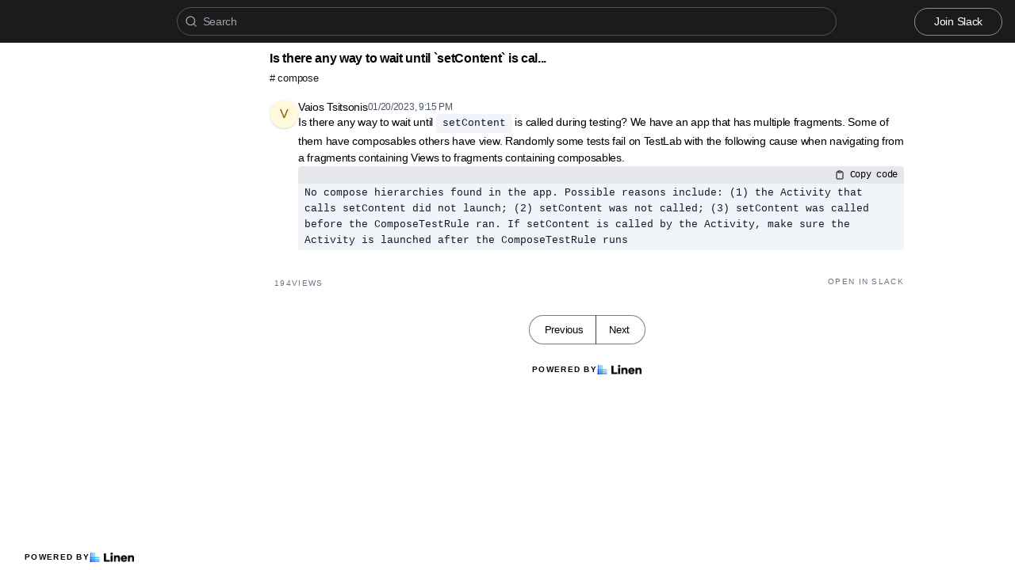

--- FILE ---
content_type: text/html; charset=utf-8
request_url: https://slack-chats.kotlinlang.org/t/8510707/is-there-any-way-to-wait-until-setcontent-is-called-during-t
body_size: 24574
content:
<!DOCTYPE html><html lang="en"><head><meta charSet="utf-8"/><meta name="viewport" content="height=device-height, width=device-width, initial-scale=1.0, minimum-scale=1.0, maximum-scale=5.0"/><meta name="twitter:card" content="summary_large_image"/><meta name="twitter:creator" content="@linen_dev"/><meta name="twitter:image" content="https://d2mu86a8belxbg.cloudfront.net/logos/logo63448d11-cc57-4c35-8b16-5064ebae803c.png"/><title>Is there any way to wait until `setContent` is called during kotlinlang #compose</title><meta name="description" content="Is there any way to wait until `setContent` is called during testing We have an app that has multiple fragments Some of them have composables others have view Randomly some tests fail on TestLab with "/><meta name="robots" content="all"/><meta name="og:url" property="og:url" content="https://slack-chats.kotlinlang.org/t/8510707/is-there-any-way-to-wait-until-setcontent-is-called-during-t"/><meta name="og:image" property="og:image" content="https://d2mu86a8belxbg.cloudfront.net/logos/kotlin-logo.svg"/><meta name="og:site_name" property="og:site_name" content="Is there any way to wait until `setContent` is called during kotlinlang #compose"/><meta name="og:title" property="og:title" content="Is there any way to wait until `setContent` is called during kotlinlang #compose"/><meta name="og:description" property="og:description" content="Is there any way to wait until `setContent` is called during testing We have an app that has multiple fragments Some of them have composables others have view Randomly some tests fail on TestLab with "/><meta name="og:type" property="og:type" content="website"/><link rel="canonical" href="https://slack-chats.kotlinlang.org/t/8510707/is-there-any-way-to-wait-until-setcontent-is-called-during-t"/><link rel="icon" type="image/x-icon" href="https://www.linen.dev/favicon.ico"/><meta name="google-site-verification" content="czKvAF3B0NYK7dWM4xUFwnz4G_W5xM2-T9ALy22gsTw"/><script async="" src="https://www.googletagmanager.com/gtag/js?id=G-9J976DJZ68"></script><meta name="next-head-count" content="18"/><link rel="preload" href="/_next/static/css/6f8ef3f1051997a3.css" as="style"/><link rel="stylesheet" href="/_next/static/css/6f8ef3f1051997a3.css" data-n-g=""/><link rel="preload" href="/_next/static/css/846a21beebab540f.css" as="style"/><link rel="stylesheet" href="/_next/static/css/846a21beebab540f.css" data-n-p=""/><link rel="preload" href="/_next/static/css/59edc8c0bac29c88.css" as="style"/><link rel="stylesheet" href="/_next/static/css/59edc8c0bac29c88.css"/><link rel="preload" href="/_next/static/css/736cbdbaec89fa25.css" as="style"/><link rel="stylesheet" href="/_next/static/css/736cbdbaec89fa25.css"/><link rel="preload" href="/_next/static/css/1582705cddd860e1.css" as="style"/><link rel="stylesheet" href="/_next/static/css/1582705cddd860e1.css"/><link rel="preload" href="/_next/static/css/6c9ebe4b099b10c0.css" as="style"/><link rel="stylesheet" href="/_next/static/css/6c9ebe4b099b10c0.css"/><noscript data-n-css=""></noscript><script defer="" nomodule="" src="/_next/static/chunks/polyfills-78c92fac7aa8fdd8.js"></script><script defer="" src="/_next/static/chunks/1409.354ae4a679575cf7.js"></script><script defer="" src="/_next/static/chunks/4002.435424a658546bfd.js"></script><script defer="" src="/_next/static/chunks/9669-3db800448bde0891.js"></script><script defer="" src="/_next/static/chunks/9612.19405d8ae078e3fc.js"></script><script defer="" src="/_next/static/chunks/4247-9c014ef413f60519.js"></script><script defer="" src="/_next/static/chunks/5865-6ace00c804362d42.js"></script><script defer="" src="/_next/static/chunks/1855.72f5430f4f86ca2d.js"></script><script defer="" src="/_next/static/chunks/2926.79bfb27bfa30a12d.js"></script><script defer="" src="/_next/static/chunks/622.308783ab3d12730c.js"></script><script defer="" src="/_next/static/chunks/4445.e019641781a81d6d.js"></script><script defer="" src="/_next/static/chunks/4.607681a816e96f1d.js"></script><script defer="" src="/_next/static/chunks/6260.f41ee6e28a3d24d3.js"></script><script defer="" src="/_next/static/chunks/2659.90936b11ec20fef4.js"></script><script defer="" src="/_next/static/chunks/3980.9cbf664203ba9484.js"></script><script src="/_next/static/chunks/webpack-d1d634b36f0818f6.js" defer=""></script><script src="/_next/static/chunks/framework-56eb74ff06128874.js" defer=""></script><script src="/_next/static/chunks/main-1b933e03ecc9c596.js" defer=""></script><script src="/_next/static/chunks/pages/_app-b25e1287bc09fe78.js" defer=""></script><script src="/_next/static/chunks/1664-7fe53534ad251e9f.js" defer=""></script><script src="/_next/static/chunks/5430-6a10f32d4034bae9.js" defer=""></script><script src="/_next/static/chunks/5675-7612862e84fc641a.js" defer=""></script><script src="/_next/static/chunks/7722-297d9160211a6269.js" defer=""></script><script src="/_next/static/chunks/6097-5dcd94cc29f27afe.js" defer=""></script><script src="/_next/static/chunks/1295-0e73a6a10617d936.js" defer=""></script><script src="/_next/static/chunks/5192-5e7aa5cb233f6714.js" defer=""></script><script src="/_next/static/chunks/9143-92b99edfe229f9dd.js" defer=""></script><script src="/_next/static/chunks/1653-548d71e4c10613ac.js" defer=""></script><script src="/_next/static/chunks/3867-020105b023227e27.js" defer=""></script><script src="/_next/static/chunks/pages/s/%5BcommunityName%5D/t/%5BthreadId%5D/%5Bslug%5D-923d0521aec499f6.js" defer=""></script><script src="/_next/static/uc8uMRRAacJacLsVdW8XE/_buildManifest.js" defer=""></script><script src="/_next/static/uc8uMRRAacJacLsVdW8XE/_ssgManifest.js" defer=""></script></head><body><script>document.body.classList.add('js-enabled');</script><div id="__next"><div class="PageLayout_push__2Oe8o"></div><div class="PageLayout_header__Be_oM"><div class="Header_container__BlzEG" style="background-color:#1b1b1b;border-bottom:1px solid #1b1b1b;border-top:1px solid #1b1b1b"><a class="Header_logo__vuh_W" target="_blank" href="https://kotlinlang.org"><img alt="https://kotlinlang.org logo" loading="lazy" width="111" height="24" decoding="async" data-nimg="1" class="Logo_logo__vEZr3" style="color:transparent" src="https://d2mu86a8belxbg.cloudfront.net/logos/kotlin-logo.svg"/></a><div class="Typesense_container__edB0H"><div class="TextInput_container__IDnNb"><div class="TextInput_icon__xe1_K"><svg stroke="currentColor" fill="none" stroke-width="2" viewBox="0 0 24 24" stroke-linecap="round" stroke-linejoin="round" height="1em" width="1em" xmlns="http://www.w3.org/2000/svg"><circle cx="11" cy="11" r="8"></circle><line x1="21" y1="21" x2="16.65" y2="16.65"></line></svg></div><input class="TextInput_input__6VP7P Typesense_input__VagcT" type="search" id="search" name="search" placeholder="Search"/></div></div><div class="Header_menu__7k7qm"><a class="Link_link__Us1wo" href="/api/link/1a905bbc-fd5b-42c7-9683-c8824ba05d78/join" style="color:#ffffff;border:1px solid #ffffff80;background:transparent" target="_blank" rel="noreferrer">Join Slack</a><div class="Header_lgHidden__tN8rU"><svg stroke="currentColor" fill="none" stroke-width="2" viewBox="0 0 24 24" stroke-linecap="round" stroke-linejoin="round" class="MobileMenu_open__6Qmy2" style="color:white" height="1em" width="1em" xmlns="http://www.w3.org/2000/svg"><line x1="3" y1="12" x2="21" y2="12"></line><line x1="3" y1="6" x2="21" y2="6"></line><line x1="3" y1="18" x2="21" y2="18"></line></svg></div></div></div></div><div class="PageLayout_nav__ai5Z5"><div class="NavBar_desktop__mi5nq"><div class="Desktop_container__pDCGR"><div class="Desktop_navbar___MibS"><div style="height:18000px;width:100%;position:relative"></div></div><div class="Desktop_poweredWrapper__kehp_"><a class="PoweredByLinen_link___qIdb Desktop_powered__SeBpk" target="_blank" rel="noreferrer" href="https://www.linen.dev">Powered by<div class="PoweredByLinen_image__S2_qi"></div></a></div></div></div><div class="PageLayout_container__Mn2Vc"><div class="ThreadView_wrapper__n45uq"><div class="Content_wrapper__n6wCE"><div class="Thread_container__5GxE6 Thread_expanded__oAp0W" itemType="https://schema.org/DiscussionForumPosting" itemscope=""><meta itemProp="mainEntityOfPage" content="https://slack-chats.kotlinlang.org/t/8510707/is-there-any-way-to-wait-until-setcontent-is-called-during-t"/><meta itemProp="url" content="https://slack-chats.kotlinlang.org/t/8510707/is-there-any-way-to-wait-until-setcontent-is-called-during-t"/><div class="StickyHeader_header__ooL0M Header_expanded__oxgIX"><div class="Header_container__eX28U"><div><div class="Header_header__MINeP"><div><div class="Title_title__Y_6IG" itemProp="headline">Is there any way to wait until `setContent` is cal...</div><a class="Header_channelName__zJdCU" href="https://slack-chats.kotlinlang.org/c/compose"># <!-- --> compose</a></div></div></div><div class="Header_icons__RHnqT"></div></div></div><div class="Thread_thread__b72RD"><div><div id="c4e24e26-3363-4b35-a689-f6438cf2eeba" class="Messages_container__PcwjM"><div class="Messages_padding-top__IhNCT GridRow_container__GBFQ6"><div class="GridRow_row__AdfrH"><div class="Avatar_avatar__c6aU8 GridRow_left__j1xIF Avatar_placeholder__Lfj8j Avatar_pointer__jFcuF Avatar_shadow__O3cah Avatar_color-mustard__CLRfS">v</div><div class="GridRow_content__Wc6GM"><div class="GridRow_header__h3yb6"><p class="GridRow_username__XZ90V" itemProp="author" itemType="https://schema.org/Person" itemscope=""><span itemProp="name">Vaios Tsitsonis</span></p><span itemProp="datePublished" content="Fri Jan 20 2023 21:15:11 GMT+0000 (Coordinated Universal Time)">01/20/2023, 9:15 PM</span></div><div><div class="Message_message__lTnPa"><div class="" itemProp="text">Is there any way to wait until <pre class="Code_pre___WA3C Code_inline__D3Z1R"><code class="Code_code__WcA8_">setContent</code></pre> is called during testing? We have an app that has multiple fragments. Some of them have composables others have view. Randomly some tests fail on TestLab with the following cause when navigating from a fragments containing Views to fragments containing composables.
<div class="BlockCode_label___CwPw"><span></span><span class="BlockCode_right__55OH6"><svg stroke="currentColor" fill="none" stroke-width="2" viewBox="0 0 24 24" stroke-linecap="round" stroke-linejoin="round" height="1em" width="1em" xmlns="http://www.w3.org/2000/svg"><path d="M16 4h2a2 2 0 0 1 2 2v14a2 2 0 0 1-2 2H6a2 2 0 0 1-2-2V6a2 2 0 0 1 2-2h2"></path><rect x="8" y="2" width="8" height="4" rx="1" ry="1"></rect></svg> Copy code</span></div><pre class="Code_pre___WA3C BlockCode_code__4Exr2 Code_block__Prz2c"><code class="Code_code__WcA8_">No compose hierarchies found in the app. Possible reasons include: (1) the Activity that calls setContent did not launch; (2) setContent was not called; (3) setContent was called before the ComposeTestRule ran. If setContent is called by the Activity, make sure the Activity is launched after the ComposeTestRule runs</code></pre></div></div></div></div></div></div></div></div><div class="Thread_info__jy0Mk"><div class="Thread_count__yt4Aj"><span class="Thread_badge__I_wgy"><div class="Thread_count__yt4Aj" itemProp="interactionStatistic" itemType="https://schema.org/InteractionCounter" itemscope=""><span itemProp="userInteractionCount">194</span> <span itemProp="interactionType" content="https://schema.org/ViewAction">Views</span></div></span></div><div class="Thread_count__yt4Aj"><span class="Thread_badge__I_wgy"><a href="/api/link/1a905bbc-fd5b-42c7-9683-c8824ba05d78/8510707" target="_blank">Open in Slack</a></span></div></div></div><div class="Pagination_container__vqBb0"><a class="Pagination_base__4q3ip Pagination_leftRadius__zp1Qb" href="https://slack-chats.kotlinlang.org/t/8507768/is-it-possible-to-use-shared-element-transition-between-frag">Previous</a><a class="Pagination_base__4q3ip Pagination_rightRadius__nfOm5" href="https://slack-chats.kotlinlang.org/t/8514300/what-do-i-have-to-do-to-make-the-rangeslider-be-draggable-on">Next</a></div><div class="Thread_footer___SK5t"><a class="PoweredByLinen_link___qIdb" target="_blank" rel="noreferrer" href="https://www.linen.dev">Powered by<div class="PoweredByLinen_image__S2_qi"></div></a></div></div></div></div></div></div><div id="portal"></div><div id="modal-portal"></div><div id="tooltip-portal"></div><div id="preview-portal"></div><!--$--><!--/$--></div><script id="__NEXT_DATA__" type="application/json">{"props":{"pageProps":{"thread":{"id":"08e142af-8505-46ae-8b71-b16017aff328","incrementId":8510707,"externalThreadId":"1674249311.757949","viewCount":193,"slug":"is-there-any-way-to-wait-until-setcontent-is-called-during-t","messageCount":1,"sentAt":"1674249311757","hidden":false,"title":null,"question":null,"answer":null,"state":"OPEN","pinned":false,"resolutionId":null,"channelId":"2ce33207-3936-42ba-926e-fec6e5e1d7bf","lastReplyAt":"1674249311757","feed":false,"page":400,"robotsMetaTag":null,"messages":[{"id":"c4e24e26-3363-4b35-a689-f6438cf2eeba","externalId":"1674249311.757949","threadId":"08e142af-8505-46ae-8b71-b16017aff328","body":"Is there any way to wait until `setContent` is called during testing? We have an app that has multiple fragments. Some of them have composables others have view. Randomly some tests fail on TestLab with the following cause when navigating from a fragments containing Views to fragments containing composables.\n```No compose hierarchies found in the app. Possible reasons include: (1) the Activity that calls setContent did not launch; (2) setContent was not called; (3) setContent was called before the ComposeTestRule ran. If setContent is called by the Activity, make sure the Activity is launched after the ComposeTestRule runs```\n","sentAt":"Fri Jan 20 2023 21:15:11 GMT+0000 (Coordinated Universal Time)","author":{"id":"529a5bbb-bab1-4795-a2b3-17e3f7f021f7","authsId":null,"username":"vaiostsitsonis","externalUserId":"U01C5MHS2TG","displayName":"Vaios Tsitsonis","profileImageUrl":null,"anonymousAlias":"fancy-zoo-85503","role":"MEMBER","search":null},"usersId":"529a5bbb-bab1-4795-a2b3-17e3f7f021f7","messageFormat":"SLACK","mentions":[],"attachments":[],"reactions":[]}],"channel":{"id":"2ce33207-3936-42ba-926e-fec6e5e1d7bf","channelName":"compose","hidden":false,"default":false,"landing":false,"readonly":false,"accountId":"1a905bbc-fd5b-42c7-9683-c8824ba05d78","pages":554,"type":"PUBLIC","displayOrder":null,"viewType":"CHAT"}},"currentChannel":{"id":"2ce33207-3936-42ba-926e-fec6e5e1d7bf","channelName":"compose","hidden":false,"default":false,"landing":false,"readonly":false,"accountId":"1a905bbc-fd5b-42c7-9683-c8824ba05d78","pages":554,"type":"PUBLIC","displayOrder":null,"viewType":"CHAT"},"basePath":"https://slack-chats.kotlinlang.org","channels":[{"id":"2517556c-050b-424a-83a7-0b660caadfd8","channelName":"announcements","hidden":false,"default":true,"landing":false,"readonly":true,"accountId":"1a905bbc-fd5b-42c7-9683-c8824ba05d78","pages":3338,"type":"PUBLIC","displayOrder":null,"viewType":"CHAT"},{"id":"a4cfeb0f-0200-44db-9e2a-b4d2bb8cb86e","channelName":"100daysofcode","hidden":false,"default":false,"landing":false,"readonly":false,"accountId":"1a905bbc-fd5b-42c7-9683-c8824ba05d78","pages":null,"type":"PUBLIC","displayOrder":null,"viewType":"CHAT"},{"id":"4f5d377d-a16f-401d-a88a-a19342be1338","channelName":"100daysofkotlin","hidden":false,"default":false,"landing":false,"readonly":false,"accountId":"1a905bbc-fd5b-42c7-9683-c8824ba05d78","pages":null,"type":"PUBLIC","displayOrder":null,"viewType":"CHAT"},{"id":"28852c59-170f-4786-b8a1-1133964f101d","channelName":"100daysofkotlin-2021","hidden":false,"default":false,"landing":false,"readonly":false,"accountId":"1a905bbc-fd5b-42c7-9683-c8824ba05d78","pages":4,"type":"PUBLIC","displayOrder":null,"viewType":"CHAT"},{"id":"44b4e0f6-d561-47e7-be52-ffda6dc5ea8d","channelName":"advent-of-code","hidden":false,"default":false,"landing":false,"readonly":false,"accountId":"1a905bbc-fd5b-42c7-9683-c8824ba05d78","pages":77,"type":"PUBLIC","displayOrder":null,"viewType":"CHAT"},{"id":"80a98e30-6c62-4166-9ee8-fd0b8067dcb2","channelName":"aem","hidden":false,"default":false,"landing":false,"readonly":false,"accountId":"1a905bbc-fd5b-42c7-9683-c8824ba05d78","pages":null,"type":"PUBLIC","displayOrder":null,"viewType":"CHAT"},{"id":"c75b128f-d2f8-4346-ac52-0740862bd4f0","channelName":"ai","hidden":false,"default":false,"landing":false,"readonly":false,"accountId":"1a905bbc-fd5b-42c7-9683-c8824ba05d78","pages":1,"type":"PUBLIC","displayOrder":null,"viewType":"CHAT"},{"id":"d7738fde-2d5f-4bee-bb06-a480245999a1","channelName":"akkurate","hidden":false,"default":false,"landing":false,"readonly":false,"accountId":"1a905bbc-fd5b-42c7-9683-c8824ba05d78","pages":1,"type":"PUBLIC","displayOrder":null,"viewType":"CHAT"},{"id":"191dc34b-52c1-47e5-892d-62786928c025","channelName":"alexa","hidden":false,"default":false,"landing":false,"readonly":false,"accountId":"1a905bbc-fd5b-42c7-9683-c8824ba05d78","pages":null,"type":"PUBLIC","displayOrder":null,"viewType":"CHAT"},{"id":"7a36f194-4b73-456d-95c4-474509d1a616","channelName":"algeria","hidden":false,"default":false,"landing":false,"readonly":false,"accountId":"1a905bbc-fd5b-42c7-9683-c8824ba05d78","pages":null,"type":"PUBLIC","displayOrder":null,"viewType":"CHAT"},{"id":"269cc54d-f1d1-40ee-a9a0-4a1594d679e9","channelName":"algolialibraries","hidden":false,"default":false,"landing":false,"readonly":false,"accountId":"1a905bbc-fd5b-42c7-9683-c8824ba05d78","pages":null,"type":"PUBLIC","displayOrder":null,"viewType":"CHAT"},{"id":"fa5d19b3-52de-4884-b6ad-5826cb6dd019","channelName":"amper","hidden":false,"default":false,"landing":false,"readonly":false,"accountId":"1a905bbc-fd5b-42c7-9683-c8824ba05d78","pages":1,"type":"PUBLIC","displayOrder":null,"viewType":"CHAT"},{"id":"d04fa1e1-34fb-446f-ab79-146f28951d70","channelName":"amsterdam","hidden":false,"default":false,"landing":false,"readonly":false,"accountId":"1a905bbc-fd5b-42c7-9683-c8824ba05d78","pages":null,"type":"PUBLIC","displayOrder":null,"viewType":"CHAT"},{"id":"f5839f94-f56f-414b-8783-9d93c7313b7c","channelName":"android","hidden":false,"default":false,"landing":false,"readonly":false,"accountId":"1a905bbc-fd5b-42c7-9683-c8824ba05d78","pages":1383,"type":"PUBLIC","displayOrder":null,"viewType":"CHAT"},{"id":"9af945b9-0fab-402d-9861-72e262389a1a","channelName":"android-architecture","hidden":false,"default":false,"landing":false,"readonly":false,"accountId":"1a905bbc-fd5b-42c7-9683-c8824ba05d78","pages":42,"type":"PUBLIC","displayOrder":null,"viewType":"CHAT"},{"id":"920cd087-f325-44f2-be21-3856b19f5e9b","channelName":"android-databinding","hidden":false,"default":false,"landing":false,"readonly":false,"accountId":"1a905bbc-fd5b-42c7-9683-c8824ba05d78","pages":1,"type":"PUBLIC","displayOrder":null,"viewType":"CHAT"},{"id":"aa1a9ef5-2d37-49fe-9742-80db5d4f17bb","channelName":"androidgithubprojects","hidden":false,"default":false,"landing":false,"readonly":false,"accountId":"1a905bbc-fd5b-42c7-9683-c8824ba05d78","pages":1,"type":"PUBLIC","displayOrder":null,"viewType":"CHAT"},{"id":"35c8a656-b07d-41c0-ab70-e14180b676de","channelName":"android-studio","hidden":false,"default":false,"landing":false,"readonly":false,"accountId":"1a905bbc-fd5b-42c7-9683-c8824ba05d78","pages":18,"type":"PUBLIC","displayOrder":null,"viewType":"CHAT"},{"id":"394d6420-b3b6-4263-9573-4964a1fedc17","channelName":"androidthings","hidden":false,"default":false,"landing":false,"readonly":false,"accountId":"1a905bbc-fd5b-42c7-9683-c8824ba05d78","pages":null,"type":"PUBLIC","displayOrder":null,"viewType":"CHAT"},{"id":"be5d0a53-5b97-4890-a527-7aee947acbea","channelName":"androidx","hidden":false,"default":false,"landing":false,"readonly":false,"accountId":"1a905bbc-fd5b-42c7-9683-c8824ba05d78","pages":null,"type":"PUBLIC","displayOrder":null,"viewType":"CHAT"},{"id":"b5fbc646-a30e-4514-9614-a46e9257cdfc","channelName":"androidx-xprocessing","hidden":false,"default":false,"landing":false,"readonly":false,"accountId":"1a905bbc-fd5b-42c7-9683-c8824ba05d78","pages":null,"type":"PUBLIC","displayOrder":null,"viewType":"CHAT"},{"id":"0bdd5215-6c70-4f13-b2f6-80fa993c6271","channelName":"anime","hidden":false,"default":false,"landing":false,"readonly":false,"accountId":"1a905bbc-fd5b-42c7-9683-c8824ba05d78","pages":null,"type":"PUBLIC","displayOrder":null,"viewType":"CHAT"},{"id":"2f6bbedc-ba52-4835-b313-94f9828ef208","channelName":"anko","hidden":false,"default":false,"landing":false,"readonly":false,"accountId":"1a905bbc-fd5b-42c7-9683-c8824ba05d78","pages":69,"type":"PUBLIC","displayOrder":null,"viewType":"CHAT"},{"id":"06a7f2d7-fd33-46ec-a32c-0fd97f7f19c0","channelName":"apollo-kotlin","hidden":false,"default":false,"landing":false,"readonly":false,"accountId":"1a905bbc-fd5b-42c7-9683-c8824ba05d78","pages":10,"type":"PUBLIC","displayOrder":null,"viewType":"CHAT"},{"id":"6b31413d-415e-40cc-acc0-39e80e071463","channelName":"appintro","hidden":false,"default":false,"landing":false,"readonly":false,"accountId":"1a905bbc-fd5b-42c7-9683-c8824ba05d78","pages":null,"type":"PUBLIC","displayOrder":null,"viewType":"CHAT"},{"id":"c90fe68f-bb81-479f-ac02-23627abdd3bc","channelName":"appyx","hidden":false,"default":false,"landing":false,"readonly":false,"accountId":"1a905bbc-fd5b-42c7-9683-c8824ba05d78","pages":1,"type":"PUBLIC","displayOrder":null,"viewType":"CHAT"},{"id":"cf98ecfc-7b5e-4a56-a1e5-645f0300c7de","channelName":"arabic","hidden":false,"default":false,"landing":false,"readonly":false,"accountId":"1a905bbc-fd5b-42c7-9683-c8824ba05d78","pages":null,"type":"PUBLIC","displayOrder":null,"viewType":"CHAT"},{"id":"12a69e0d-acbc-4e71-90ec-e742fc31f16e","channelName":"argentina","hidden":false,"default":false,"landing":false,"readonly":false,"accountId":"1a905bbc-fd5b-42c7-9683-c8824ba05d78","pages":1,"type":"PUBLIC","displayOrder":null,"viewType":"CHAT"},{"id":"81b34110-6989-4491-a595-311c4714f0e4","channelName":"arkenv","hidden":false,"default":false,"landing":false,"readonly":false,"accountId":"1a905bbc-fd5b-42c7-9683-c8824ba05d78","pages":null,"type":"PUBLIC","displayOrder":null,"viewType":"CHAT"},{"id":"df38155b-723e-42e4-828f-e912a709dd99","channelName":"arksemdevteam","hidden":false,"default":false,"landing":false,"readonly":false,"accountId":"1a905bbc-fd5b-42c7-9683-c8824ba05d78","pages":null,"type":"PUBLIC","displayOrder":null,"viewType":"CHAT"},{"id":"2c983241-c2be-4b2f-951f-c4aa2102d6a7","channelName":"armenia","hidden":false,"default":false,"landing":false,"readonly":false,"accountId":"1a905bbc-fd5b-42c7-9683-c8824ba05d78","pages":null,"type":"PUBLIC","displayOrder":null,"viewType":"CHAT"},{"id":"a75d1c7c-5cb0-4b35-8071-101e073d0c26","channelName":"arrow","hidden":false,"default":false,"landing":false,"readonly":false,"accountId":"1a905bbc-fd5b-42c7-9683-c8824ba05d78","pages":416,"type":"PUBLIC","displayOrder":null,"viewType":"CHAT"},{"id":"e5b22a00-237a-413f-87a8-168cafe1fabb","channelName":"arrow-contributors","hidden":false,"default":false,"landing":false,"readonly":false,"accountId":"1a905bbc-fd5b-42c7-9683-c8824ba05d78","pages":115,"type":"PUBLIC","displayOrder":null,"viewType":"CHAT"},{"id":"c72886dd-c2c1-4584-955d-c710207b46c3","channelName":"arrow-meta","hidden":false,"default":false,"landing":false,"readonly":false,"accountId":"1a905bbc-fd5b-42c7-9683-c8824ba05d78","pages":22,"type":"PUBLIC","displayOrder":null,"viewType":"CHAT"},{"id":"067a0366-ad0e-4b5f-9383-b171fd8b5445","channelName":"ass","hidden":false,"default":false,"landing":false,"readonly":false,"accountId":"1a905bbc-fd5b-42c7-9683-c8824ba05d78","pages":null,"type":"PUBLIC","displayOrder":null,"viewType":"CHAT"},{"id":"4071ef63-19f6-4180-bac3-514bad10f406","channelName":"atlanta","hidden":false,"default":false,"landing":false,"readonly":false,"accountId":"1a905bbc-fd5b-42c7-9683-c8824ba05d78","pages":null,"type":"PUBLIC","displayOrder":null,"viewType":"CHAT"},{"id":"c8858f74-977c-43ae-b61d-d6a89151e19c","channelName":"atm17","hidden":false,"default":false,"landing":false,"readonly":false,"accountId":"1a905bbc-fd5b-42c7-9683-c8824ba05d78","pages":null,"type":"PUBLIC","displayOrder":null,"viewType":"CHAT"},{"id":"5b78b54a-932e-4f50-b06d-566de6a62228","channelName":"atrium","hidden":false,"default":false,"landing":false,"readonly":false,"accountId":"1a905bbc-fd5b-42c7-9683-c8824ba05d78","pages":15,"type":"PUBLIC","displayOrder":null,"viewType":"CHAT"},{"id":"0da7f194-0fe3-4d45-a401-6a8d3f4fbe38","channelName":"austin","hidden":false,"default":false,"landing":false,"readonly":false,"accountId":"1a905bbc-fd5b-42c7-9683-c8824ba05d78","pages":null,"type":"PUBLIC","displayOrder":null,"viewType":"CHAT"},{"id":"070df34c-b593-431f-a2bd-e6bece064d68","channelName":"australia","hidden":false,"default":false,"landing":false,"readonly":false,"accountId":"1a905bbc-fd5b-42c7-9683-c8824ba05d78","pages":2,"type":"PUBLIC","displayOrder":null,"viewType":"CHAT"},{"id":"a217d865-849c-4856-93db-18432fe603df","channelName":"austria","hidden":false,"default":false,"landing":false,"readonly":false,"accountId":"1a905bbc-fd5b-42c7-9683-c8824ba05d78","pages":1,"type":"PUBLIC","displayOrder":null,"viewType":"CHAT"},{"id":"40e54d85-f0ad-45ec-90c8-7523e85692f1","channelName":"awesome-kotlin","hidden":false,"default":false,"landing":false,"readonly":false,"accountId":"1a905bbc-fd5b-42c7-9683-c8824ba05d78","pages":null,"type":"PUBLIC","displayOrder":null,"viewType":"CHAT"},{"id":"1f198801-910c-4ce0-b927-21252bbdce2c","channelName":"aws-sdk","hidden":false,"default":false,"landing":false,"readonly":false,"accountId":"1a905bbc-fd5b-42c7-9683-c8824ba05d78","pages":null,"type":"PUBLIC","displayOrder":null,"viewType":"CHAT"},{"id":"a9cdcbb1-b458-45d0-9f0c-324427d4b033","channelName":"ballast","hidden":false,"default":false,"landing":false,"readonly":false,"accountId":"1a905bbc-fd5b-42c7-9683-c8824ba05d78","pages":2,"type":"PUBLIC","displayOrder":null,"viewType":"CHAT"},{"id":"03031ce4-14d9-4af1-83be-2454e28dcc92","channelName":"bangladesh","hidden":false,"default":false,"landing":false,"readonly":false,"accountId":"1a905bbc-fd5b-42c7-9683-c8824ba05d78","pages":null,"type":"PUBLIC","displayOrder":null,"viewType":"CHAT"},{"id":"a14817dc-e0c2-40dc-b7a6-069e762546f6","channelName":"barcelona","hidden":false,"default":false,"landing":false,"readonly":false,"accountId":"1a905bbc-fd5b-42c7-9683-c8824ba05d78","pages":null,"type":"PUBLIC","displayOrder":null,"viewType":"CHAT"},{"id":"c4e78b91-d45f-47ec-a001-8d6651079658","channelName":"bayarea","hidden":false,"default":false,"landing":false,"readonly":false,"accountId":"1a905bbc-fd5b-42c7-9683-c8824ba05d78","pages":null,"type":"PUBLIC","displayOrder":null,"viewType":"CHAT"},{"id":"1ad7966b-27ba-46cf-a4fb-078b78993e54","channelName":"bazel","hidden":false,"default":false,"landing":false,"readonly":false,"accountId":"1a905bbc-fd5b-42c7-9683-c8824ba05d78","pages":null,"type":"PUBLIC","displayOrder":null,"viewType":"CHAT"},{"id":"5bb88daa-e71d-4a90-a621-bb82313fb2a4","channelName":"beepiz-libraries","hidden":false,"default":false,"landing":false,"readonly":false,"accountId":"1a905bbc-fd5b-42c7-9683-c8824ba05d78","pages":null,"type":"PUBLIC","displayOrder":null,"viewType":"CHAT"},{"id":"dc981364-2944-4f97-8d87-12b49b75c292","channelName":"belgium","hidden":false,"default":false,"landing":false,"readonly":false,"accountId":"1a905bbc-fd5b-42c7-9683-c8824ba05d78","pages":2,"type":"PUBLIC","displayOrder":null,"viewType":"CHAT"},{"id":"0353c6ba-6fd3-447b-bc91-d25615646249","channelName":"benchmarks","hidden":false,"default":false,"landing":false,"readonly":false,"accountId":"1a905bbc-fd5b-42c7-9683-c8824ba05d78","pages":null,"type":"PUBLIC","displayOrder":null,"viewType":"CHAT"},{"id":"d77aa6e8-5fd6-43e6-9f1e-cb1a7e46422f","channelName":"berlin","hidden":false,"default":false,"landing":false,"readonly":false,"accountId":"1a905bbc-fd5b-42c7-9683-c8824ba05d78","pages":5,"type":"PUBLIC","displayOrder":null,"viewType":"CHAT"},{"id":"ff76ceb5-cf2f-4689-af54-2400a9feca77","channelName":"big-data","hidden":false,"default":false,"landing":false,"readonly":false,"accountId":"1a905bbc-fd5b-42c7-9683-c8824ba05d78","pages":null,"type":"PUBLIC","displayOrder":null,"viewType":"CHAT"},{"id":"e2b88f68-5603-4bd9-96bf-6e0f518a1bbf","channelName":"books","hidden":false,"default":false,"landing":false,"readonly":false,"accountId":"1a905bbc-fd5b-42c7-9683-c8824ba05d78","pages":1,"type":"PUBLIC","displayOrder":null,"viewType":"CHAT"},{"id":"69496677-68f7-4ab4-88ab-caa13c420323","channelName":"boston","hidden":false,"default":false,"landing":false,"readonly":false,"accountId":"1a905bbc-fd5b-42c7-9683-c8824ba05d78","pages":2,"type":"PUBLIC","displayOrder":null,"viewType":"CHAT"},{"id":"815f1374-8d95-4031-8fbf-923c5046c80d","channelName":"brazil","hidden":false,"default":false,"landing":false,"readonly":false,"accountId":"1a905bbc-fd5b-42c7-9683-c8824ba05d78","pages":17,"type":"PUBLIC","displayOrder":null,"viewType":"CHAT"},{"id":"3b397399-ccb3-4f06-ab60-b1c7ecb3f5b0","channelName":"brikk","hidden":false,"default":false,"landing":false,"readonly":false,"accountId":"1a905bbc-fd5b-42c7-9683-c8824ba05d78","pages":1,"type":"PUBLIC","displayOrder":null,"viewType":"CHAT"},{"id":"6d9f3af4-f724-4050-ba73-8419b6bd2fe5","channelName":"budapest","hidden":false,"default":false,"landing":false,"readonly":false,"accountId":"1a905bbc-fd5b-42c7-9683-c8824ba05d78","pages":null,"type":"PUBLIC","displayOrder":null,"viewType":"CHAT"},{"id":"e5c0726b-e437-4277-a67b-7877172ae155","channelName":"build","hidden":false,"default":false,"landing":false,"readonly":false,"accountId":"1a905bbc-fd5b-42c7-9683-c8824ba05d78","pages":null,"type":"PUBLIC","displayOrder":null,"viewType":"CHAT"},{"id":"ecf790a1-d568-4d26-b803-656e598cfa88","channelName":"build-tools","hidden":false,"default":false,"landing":false,"readonly":false,"accountId":"1a905bbc-fd5b-42c7-9683-c8824ba05d78","pages":35,"type":"PUBLIC","displayOrder":null,"viewType":"CHAT"},{"id":"cfc3b1cd-b924-4c12-b0de-b22d25935f31","channelName":"bulgaria","hidden":false,"default":false,"landing":false,"readonly":false,"accountId":"1a905bbc-fd5b-42c7-9683-c8824ba05d78","pages":1,"type":"PUBLIC","displayOrder":null,"viewType":"CHAT"},{"id":"bfd59b5a-5440-40ac-964d-6c6e61226ca3","channelName":"bydgoszcz","hidden":false,"default":false,"landing":false,"readonly":false,"accountId":"1a905bbc-fd5b-42c7-9683-c8824ba05d78","pages":null,"type":"PUBLIC","displayOrder":null,"viewType":"CHAT"},{"id":"956e9a31-2468-497e-a7f6-519221c683ff","channelName":"cambodia","hidden":false,"default":false,"landing":false,"readonly":false,"accountId":"1a905bbc-fd5b-42c7-9683-c8824ba05d78","pages":null,"type":"PUBLIC","displayOrder":null,"viewType":"CHAT"},{"id":"9fb3cb85-068b-4355-a34a-2dfadef12cd1","channelName":"canada","hidden":false,"default":false,"landing":false,"readonly":false,"accountId":"1a905bbc-fd5b-42c7-9683-c8824ba05d78","pages":null,"type":"PUBLIC","displayOrder":null,"viewType":"CHAT"},{"id":"cba1f767-a2e0-47d9-8837-1691098ade7c","channelName":"carrat","hidden":false,"default":false,"landing":false,"readonly":false,"accountId":"1a905bbc-fd5b-42c7-9683-c8824ba05d78","pages":null,"type":"PUBLIC","displayOrder":null,"viewType":"CHAT"},{"id":"2e811de4-0072-4b9b-9e4f-463940b53d67","channelName":"carrat-dev","hidden":false,"default":false,"landing":false,"readonly":false,"accountId":"1a905bbc-fd5b-42c7-9683-c8824ba05d78","pages":null,"type":"PUBLIC","displayOrder":null,"viewType":"CHAT"},{"id":"431eaa45-4616-4f60-b580-0e0cf79df307","channelName":"carrat-feed","hidden":false,"default":false,"landing":false,"readonly":false,"accountId":"1a905bbc-fd5b-42c7-9683-c8824ba05d78","pages":null,"type":"PUBLIC","displayOrder":null,"viewType":"CHAT"},{"id":"aec15515-c903-4430-8b0d-3689e6d55d09","channelName":"chennai","hidden":false,"default":false,"landing":false,"readonly":false,"accountId":"1a905bbc-fd5b-42c7-9683-c8824ba05d78","pages":null,"type":"PUBLIC","displayOrder":null,"viewType":"CHAT"},{"id":"be7fd281-6cce-4a4b-bf47-6bc037664095","channelName":"chicago","hidden":false,"default":false,"landing":false,"readonly":false,"accountId":"1a905bbc-fd5b-42c7-9683-c8824ba05d78","pages":20,"type":"PUBLIC","displayOrder":null,"viewType":"CHAT"},{"id":"af4db209-1594-45ab-a1b2-98b2aa2c5e61","channelName":"chile","hidden":false,"default":false,"landing":false,"readonly":false,"accountId":"1a905bbc-fd5b-42c7-9683-c8824ba05d78","pages":null,"type":"PUBLIC","displayOrder":null,"viewType":"CHAT"},{"id":"654814f1-c3c2-4c8b-9118-f892f0111731","channelName":"china","hidden":false,"default":false,"landing":false,"readonly":false,"accountId":"1a905bbc-fd5b-42c7-9683-c8824ba05d78","pages":2,"type":"PUBLIC","displayOrder":null,"viewType":"CHAT"},{"id":"89a3ca24-e71d-44f5-8dfb-25191a76cb59","channelName":"chucker","hidden":false,"default":false,"landing":false,"readonly":false,"accountId":"1a905bbc-fd5b-42c7-9683-c8824ba05d78","pages":8,"type":"PUBLIC","displayOrder":null,"viewType":"CHAT"},{"id":"3bdfc4c3-de53-4228-9081-ce8877868e09","channelName":"cincinnati-user-group","hidden":false,"default":false,"landing":false,"readonly":false,"accountId":"1a905bbc-fd5b-42c7-9683-c8824ba05d78","pages":null,"type":"PUBLIC","displayOrder":null,"viewType":"CHAT"},{"id":"d95e107e-3870-48a8-9d05-b7b3fa3db29d","channelName":"cli","hidden":false,"default":false,"landing":false,"readonly":false,"accountId":"1a905bbc-fd5b-42c7-9683-c8824ba05d78","pages":null,"type":"PUBLIC","displayOrder":null,"viewType":"CHAT"},{"id":"dd868bf2-2e13-4b73-9481-a0c6e445f4b0","channelName":"clikt","hidden":false,"default":false,"landing":false,"readonly":false,"accountId":"1a905bbc-fd5b-42c7-9683-c8824ba05d78","pages":1,"type":"PUBLIC","displayOrder":null,"viewType":"CHAT"},{"id":"3abca836-c1af-4ea5-9019-35e4131551d1","channelName":"cloudfoundry","hidden":false,"default":false,"landing":false,"readonly":false,"accountId":"1a905bbc-fd5b-42c7-9683-c8824ba05d78","pages":null,"type":"PUBLIC","displayOrder":null,"viewType":"CHAT"},{"id":"99da5a6b-3e37-407d-ad97-06e1ef9e097e","channelName":"cn","hidden":false,"default":false,"landing":false,"readonly":false,"accountId":"1a905bbc-fd5b-42c7-9683-c8824ba05d78","pages":null,"type":"PUBLIC","displayOrder":null,"viewType":"CHAT"},{"id":"ea1cbcd9-f9b8-496b-836d-d49befe6ddce","channelName":"cobalt","hidden":false,"default":false,"landing":false,"readonly":false,"accountId":"1a905bbc-fd5b-42c7-9683-c8824ba05d78","pages":null,"type":"PUBLIC","displayOrder":null,"viewType":"CHAT"},{"id":"ef780d7a-26a6-40bd-a139-0419dedc45d5","channelName":"code-coverage","hidden":false,"default":false,"landing":false,"readonly":false,"accountId":"1a905bbc-fd5b-42c7-9683-c8824ba05d78","pages":2,"type":"PUBLIC","displayOrder":null,"viewType":"CHAT"},{"id":"ddcce1bf-9065-444b-9cfb-082474cd1a55","channelName":"codeforces","hidden":false,"default":false,"landing":false,"readonly":false,"accountId":"1a905bbc-fd5b-42c7-9683-c8824ba05d78","pages":1,"type":"PUBLIC","displayOrder":null,"viewType":"CHAT"},{"id":"f8a95c04-1e90-4f96-8f24-0d2a1be51cb4","channelName":"codemash-precompiler","hidden":false,"default":false,"landing":false,"readonly":false,"accountId":"1a905bbc-fd5b-42c7-9683-c8824ba05d78","pages":null,"type":"PUBLIC","displayOrder":null,"viewType":"CHAT"},{"id":"6bb3895b-ce07-40ce-af6f-dab69c1fbb4a","channelName":"codereview","hidden":false,"default":false,"landing":false,"readonly":false,"accountId":"1a905bbc-fd5b-42c7-9683-c8824ba05d78","pages":70,"type":"PUBLIC","displayOrder":null,"viewType":"CHAT"},{"id":"aa45b3b1-a955-4813-a1ba-4ec44135f126","channelName":"codingame","hidden":false,"default":false,"landing":false,"readonly":false,"accountId":"1a905bbc-fd5b-42c7-9683-c8824ba05d78","pages":null,"type":"PUBLIC","displayOrder":null,"viewType":"CHAT"},{"id":"0988a776-877a-4ccc-953a-a24dbf4832b7","channelName":"codingconventions","hidden":false,"default":false,"landing":false,"readonly":false,"accountId":"1a905bbc-fd5b-42c7-9683-c8824ba05d78","pages":48,"type":"PUBLIC","displayOrder":null,"viewType":"CHAT"},{"id":"27358b9c-87d5-4436-bdbb-91fa9b541c6e","channelName":"coimbatore","hidden":false,"default":false,"landing":false,"readonly":false,"accountId":"1a905bbc-fd5b-42c7-9683-c8824ba05d78","pages":null,"type":"PUBLIC","displayOrder":null,"viewType":"CHAT"},{"id":"0b3ad4c2-5388-494c-b0ad-1f81c04e03f9","channelName":"collaborations","hidden":false,"default":false,"landing":false,"readonly":false,"accountId":"1a905bbc-fd5b-42c7-9683-c8824ba05d78","pages":null,"type":"PUBLIC","displayOrder":null,"viewType":"CHAT"},{"id":"534750d3-83c7-4ba2-afd6-584a50f2e1c3","channelName":"colombia","hidden":false,"default":false,"landing":false,"readonly":false,"accountId":"1a905bbc-fd5b-42c7-9683-c8824ba05d78","pages":1,"type":"PUBLIC","displayOrder":null,"viewType":"CHAT"},{"id":"a67e15a4-7fb1-4617-a970-341ca7935f04","channelName":"colorado","hidden":false,"default":false,"landing":false,"readonly":false,"accountId":"1a905bbc-fd5b-42c7-9683-c8824ba05d78","pages":null,"type":"PUBLIC","displayOrder":null,"viewType":"CHAT"},{"id":"57ed6ecf-3117-4430-acc6-2c4f75cff93d","channelName":"communities","hidden":false,"default":false,"landing":false,"readonly":false,"accountId":"1a905bbc-fd5b-42c7-9683-c8824ba05d78","pages":12,"type":"PUBLIC","displayOrder":null,"viewType":"CHAT"},{"id":"641ebe45-522d-4057-b194-0dc3a04f7f82","channelName":"competitivecoding","hidden":false,"default":false,"landing":false,"readonly":false,"accountId":"1a905bbc-fd5b-42c7-9683-c8824ba05d78","pages":null,"type":"PUBLIC","displayOrder":null,"viewType":"CHAT"},{"id":"014ee69b-0409-46cb-a2eb-fd4f6abf9f1b","channelName":"competitive-programming","hidden":false,"default":false,"landing":false,"readonly":false,"accountId":"1a905bbc-fd5b-42c7-9683-c8824ba05d78","pages":1,"type":"PUBLIC","displayOrder":null,"viewType":"CHAT"},{"id":"4ef9932d-9dee-4a1f-8a36-1891f69e6d4e","channelName":"compiler","hidden":false,"default":false,"landing":false,"readonly":false,"accountId":"1a905bbc-fd5b-42c7-9683-c8824ba05d78","pages":41,"type":"PUBLIC","displayOrder":null,"viewType":"CHAT"},{"id":"2ce33207-3936-42ba-926e-fec6e5e1d7bf","channelName":"compose","hidden":false,"default":false,"landing":false,"readonly":false,"accountId":"1a905bbc-fd5b-42c7-9683-c8824ba05d78","pages":554,"type":"PUBLIC","displayOrder":null,"viewType":"CHAT"},{"id":"5b217dc4-b97f-4ef3-8831-f049febbebac","channelName":"compose-android","hidden":false,"default":false,"landing":false,"readonly":false,"accountId":"1a905bbc-fd5b-42c7-9683-c8824ba05d78","pages":8,"type":"PUBLIC","displayOrder":null,"viewType":"CHAT"},{"id":"85a7994e-b076-4fdb-a09e-aeab155e485e","channelName":"compose-desktop","hidden":false,"default":false,"landing":false,"readonly":false,"accountId":"1a905bbc-fd5b-42c7-9683-c8824ba05d78","pages":100,"type":"PUBLIC","displayOrder":null,"viewType":"CHAT"},{"id":"7caccfad-8283-4655-8006-a047f3cd954e","channelName":"compose-destinations","hidden":false,"default":false,"landing":false,"readonly":false,"accountId":"1a905bbc-fd5b-42c7-9683-c8824ba05d78","pages":1,"type":"PUBLIC","displayOrder":null,"viewType":"CHAT"},{"id":"f1b62ff6-1dbe-419b-804a-29fc9e53abca","channelName":"compose-hiring","hidden":false,"default":false,"landing":false,"readonly":false,"accountId":"1a905bbc-fd5b-42c7-9683-c8824ba05d78","pages":null,"type":"PUBLIC","displayOrder":null,"viewType":"CHAT"},{"id":"7fbb8702-b415-4d17-8b13-177c7ec518e1","channelName":"compose-ios","hidden":false,"default":false,"landing":false,"readonly":false,"accountId":"1a905bbc-fd5b-42c7-9683-c8824ba05d78","pages":12,"type":"PUBLIC","displayOrder":null,"viewType":"CHAT"},{"id":"61e4d9a7-b24a-456f-9123-2ade3a966b8b","channelName":"compose-mp","hidden":false,"default":false,"landing":false,"readonly":false,"accountId":"1a905bbc-fd5b-42c7-9683-c8824ba05d78","pages":null,"type":"PUBLIC","displayOrder":null,"viewType":"CHAT"},{"id":"70a0160c-4158-49ec-a0d1-6e6cf7681e38","channelName":"compose-ui-showcase","hidden":false,"default":false,"landing":false,"readonly":false,"accountId":"1a905bbc-fd5b-42c7-9683-c8824ba05d78","pages":1,"type":"PUBLIC","displayOrder":null,"viewType":"CHAT"},{"id":"a98bf11b-509b-423a-8915-bc2f0a5d6165","channelName":"compose-wear","hidden":false,"default":false,"landing":false,"readonly":false,"accountId":"1a905bbc-fd5b-42c7-9683-c8824ba05d78","pages":11,"type":"PUBLIC","displayOrder":null,"viewType":"CHAT"},{"id":"9d6a21bc-5981-44af-947f-8d2ec4616fea","channelName":"compose-web","hidden":false,"default":false,"landing":false,"readonly":false,"accountId":"1a905bbc-fd5b-42c7-9683-c8824ba05d78","pages":23,"type":"PUBLIC","displayOrder":null,"viewType":"CHAT"},{"id":"a34c318b-ec53-4850-a195-e1b7ddee7247","channelName":"confetti","hidden":false,"default":false,"landing":false,"readonly":false,"accountId":"1a905bbc-fd5b-42c7-9683-c8824ba05d78","pages":6,"type":"PUBLIC","displayOrder":null,"viewType":"CHAT"},{"id":"e685a6e7-8fbc-477c-b0ad-c886112e669e","channelName":"connect-audit-events","hidden":false,"default":false,"landing":false,"readonly":false,"accountId":"1a905bbc-fd5b-42c7-9683-c8824ba05d78","pages":null,"type":"PUBLIC","displayOrder":null,"viewType":"CHAT"},{"id":"546d306c-3207-49cf-b059-6f48aad2058a","channelName":"corda","hidden":false,"default":false,"landing":false,"readonly":false,"accountId":"1a905bbc-fd5b-42c7-9683-c8824ba05d78","pages":null,"type":"PUBLIC","displayOrder":null,"viewType":"CHAT"},{"id":"1174e84a-aede-4f65-8543-8736a189565e","channelName":"cork","hidden":false,"default":false,"landing":false,"readonly":false,"accountId":"1a905bbc-fd5b-42c7-9683-c8824ba05d78","pages":null,"type":"PUBLIC","displayOrder":null,"viewType":"CHAT"},{"id":"b577f953-b3dc-4f16-94d3-e403e74d6447","channelName":"coroutines","hidden":false,"default":false,"landing":false,"readonly":false,"accountId":"1a905bbc-fd5b-42c7-9683-c8824ba05d78","pages":571,"type":"PUBLIC","displayOrder":null,"viewType":"CHAT"},{"id":"69c2d09c-fbc7-4845-8c8e-a2aa99473943","channelName":"couchbase","hidden":false,"default":false,"landing":false,"readonly":false,"accountId":"1a905bbc-fd5b-42c7-9683-c8824ba05d78","pages":null,"type":"PUBLIC","displayOrder":null,"viewType":"CHAT"},{"id":"153a132e-624c-40f4-b49f-72279603b532","channelName":"coursera","hidden":false,"default":false,"landing":false,"readonly":false,"accountId":"1a905bbc-fd5b-42c7-9683-c8824ba05d78","pages":null,"type":"PUBLIC","displayOrder":null,"viewType":"CHAT"},{"id":"87cf888e-2f51-4920-87f7-5590a71e8cfc","channelName":"croatia","hidden":false,"default":false,"landing":false,"readonly":false,"accountId":"1a905bbc-fd5b-42c7-9683-c8824ba05d78","pages":null,"type":"PUBLIC","displayOrder":null,"viewType":"CHAT"},{"id":"d90b9968-b3dc-48d0-8dc9-7fb7dcf86827","channelName":"cryptography","hidden":false,"default":false,"landing":false,"readonly":false,"accountId":"1a905bbc-fd5b-42c7-9683-c8824ba05d78","pages":null,"type":"PUBLIC","displayOrder":null,"viewType":"CHAT"},{"id":"491ced2e-58b0-4143-8458-124bffb106cc","channelName":"cscenter-course-2016","hidden":false,"default":false,"landing":false,"readonly":false,"accountId":"1a905bbc-fd5b-42c7-9683-c8824ba05d78","pages":null,"type":"PUBLIC","displayOrder":null,"viewType":"CHAT"},{"id":"768be36f-b082-4472-8492-7b446ee375e1","channelName":"cucumber-bdd","hidden":false,"default":false,"landing":false,"readonly":false,"accountId":"1a905bbc-fd5b-42c7-9683-c8824ba05d78","pages":null,"type":"PUBLIC","displayOrder":null,"viewType":"CHAT"},{"id":"deca755c-0d26-4253-a71c-2163df62091a","channelName":"cup-presentations","hidden":false,"default":false,"landing":false,"readonly":false,"accountId":"1a905bbc-fd5b-42c7-9683-c8824ba05d78","pages":null,"type":"PUBLIC","displayOrder":null,"viewType":"CHAT"},{"id":"01bdbe5c-26d9-43bc-86ac-5f71d087c0e9","channelName":"cyprus","hidden":false,"default":false,"landing":false,"readonly":false,"accountId":"1a905bbc-fd5b-42c7-9683-c8824ba05d78","pages":null,"type":"PUBLIC","displayOrder":null,"viewType":"CHAT"},{"id":"3771e96a-d57a-4f1b-b3da-d7f9c097ef63","channelName":"czech","hidden":false,"default":false,"landing":false,"readonly":false,"accountId":"1a905bbc-fd5b-42c7-9683-c8824ba05d78","pages":5,"type":"PUBLIC","displayOrder":null,"viewType":"CHAT"},{"id":"29d2dc16-9d90-4293-b90e-bbdc2d024b1b","channelName":"dagger","hidden":false,"default":false,"landing":false,"readonly":false,"accountId":"1a905bbc-fd5b-42c7-9683-c8824ba05d78","pages":21,"type":"PUBLIC","displayOrder":null,"viewType":"CHAT"},{"id":"21b689ce-e00f-477a-83f1-bda3add9627c","channelName":"data2viz","hidden":false,"default":false,"landing":false,"readonly":false,"accountId":"1a905bbc-fd5b-42c7-9683-c8824ba05d78","pages":9,"type":"PUBLIC","displayOrder":null,"viewType":"CHAT"},{"id":"5e117080-b7c5-475f-8485-82d3dec2e9ad","channelName":"databinding","hidden":false,"default":false,"landing":false,"readonly":false,"accountId":"1a905bbc-fd5b-42c7-9683-c8824ba05d78","pages":null,"type":"PUBLIC","displayOrder":null,"viewType":"CHAT"},{"id":"ce0c4290-73cf-4123-ac9a-2532c3a0ea55","channelName":"datascience","hidden":false,"default":false,"landing":false,"readonly":false,"accountId":"1a905bbc-fd5b-42c7-9683-c8824ba05d78","pages":95,"type":"PUBLIC","displayOrder":null,"viewType":"CHAT"},{"id":"719e9196-4e12-4fcf-8943-1f1efd5ab927","channelName":"dckotlin","hidden":false,"default":false,"landing":false,"readonly":false,"accountId":"1a905bbc-fd5b-42c7-9683-c8824ba05d78","pages":null,"type":"PUBLIC","displayOrder":null,"viewType":"CHAT"},{"id":"14b459a7-bd94-44af-a248-3e63524b6a94","channelName":"debugging","hidden":false,"default":false,"landing":false,"readonly":false,"accountId":"1a905bbc-fd5b-42c7-9683-c8824ba05d78","pages":null,"type":"PUBLIC","displayOrder":null,"viewType":"CHAT"},{"id":"07bc5025-c092-40a0-8f99-6ea0b95e979d","channelName":"decompose","hidden":false,"default":false,"landing":false,"readonly":false,"accountId":"1a905bbc-fd5b-42c7-9683-c8824ba05d78","pages":4,"type":"PUBLIC","displayOrder":null,"viewType":"CHAT"},{"id":"77df5413-45da-44fd-8591-1587263b7f66","channelName":"decouple","hidden":false,"default":false,"landing":false,"readonly":false,"accountId":"1a905bbc-fd5b-42c7-9683-c8824ba05d78","pages":1,"type":"PUBLIC","displayOrder":null,"viewType":"CHAT"},{"id":"128e7694-496d-4325-b885-553e25413042","channelName":"denmark","hidden":false,"default":false,"landing":false,"readonly":false,"accountId":"1a905bbc-fd5b-42c7-9683-c8824ba05d78","pages":null,"type":"PUBLIC","displayOrder":null,"viewType":"CHAT"},{"id":"443e87ff-2f03-435e-99f9-ddabedab4fed","channelName":"dependency-injection","hidden":false,"default":false,"landing":false,"readonly":false,"accountId":"1a905bbc-fd5b-42c7-9683-c8824ba05d78","pages":null,"type":"PUBLIC","displayOrder":null,"viewType":"CHAT"},{"id":"70ea0fd8-ae6a-4614-8f8a-8c3da4b98ebc","channelName":"deprecated","hidden":false,"default":false,"landing":false,"readonly":false,"accountId":"1a905bbc-fd5b-42c7-9683-c8824ba05d78","pages":1,"type":"PUBLIC","displayOrder":null,"viewType":"CHAT"},{"id":"0ed4ef96-5dba-412e-85ea-39785026b86c","channelName":"detekt","hidden":false,"default":false,"landing":false,"readonly":false,"accountId":"1a905bbc-fd5b-42c7-9683-c8824ba05d78","pages":53,"type":"PUBLIC","displayOrder":null,"viewType":"CHAT"},{"id":"b90277f5-257d-4091-9062-c803e6fa20bb","channelName":"detekt-hint","hidden":false,"default":false,"landing":false,"readonly":false,"accountId":"1a905bbc-fd5b-42c7-9683-c8824ba05d78","pages":null,"type":"PUBLIC","displayOrder":null,"viewType":"CHAT"},{"id":"dfb662d7-869c-45e7-bb14-85c65749a347","channelName":"dev-core","hidden":false,"default":false,"landing":false,"readonly":false,"accountId":"1a905bbc-fd5b-42c7-9683-c8824ba05d78","pages":null,"type":"PUBLIC","displayOrder":null,"viewType":"CHAT"},{"id":"82f51a76-19af-4aaf-b749-e3d754ce982f","channelName":"dfw","hidden":false,"default":false,"landing":false,"readonly":false,"accountId":"1a905bbc-fd5b-42c7-9683-c8824ba05d78","pages":null,"type":"PUBLIC","displayOrder":null,"viewType":"CHAT"},{"id":"cb51861e-01e6-4e06-92dd-40c210532e7b","channelName":"docs-revamped","hidden":false,"default":false,"landing":false,"readonly":false,"accountId":"1a905bbc-fd5b-42c7-9683-c8824ba05d78","pages":null,"type":"PUBLIC","displayOrder":null,"viewType":"CHAT"},{"id":"5249b1b4-67ce-48b2-b3cc-0ea14d04c896","channelName":"dokka","hidden":false,"default":false,"landing":false,"readonly":false,"accountId":"1a905bbc-fd5b-42c7-9683-c8824ba05d78","pages":58,"type":"PUBLIC","displayOrder":null,"viewType":"CHAT"},{"id":"a784225d-7ae5-4311-8004-459715e07364","channelName":"domain-driven-design","hidden":false,"default":false,"landing":false,"readonly":false,"accountId":"1a905bbc-fd5b-42c7-9683-c8824ba05d78","pages":null,"type":"PUBLIC","displayOrder":null,"viewType":"CHAT"},{"id":"a6e00ba0-6f8c-4214-b8d2-bd662f8d7bab","channelName":"doodle","hidden":false,"default":false,"landing":false,"readonly":false,"accountId":"1a905bbc-fd5b-42c7-9683-c8824ba05d78","pages":4,"type":"PUBLIC","displayOrder":null,"viewType":"CHAT"},{"id":"31b47cb4-31b4-4444-9e57-d24d94d40e7b","channelName":"dsl","hidden":false,"default":false,"landing":false,"readonly":false,"accountId":"1a905bbc-fd5b-42c7-9683-c8824ba05d78","pages":6,"type":"PUBLIC","displayOrder":null,"viewType":"CHAT"},{"id":"f5307035-13e7-497a-b9ce-29602f72b887","channelName":"dublin","hidden":false,"default":false,"landing":false,"readonly":false,"accountId":"1a905bbc-fd5b-42c7-9683-c8824ba05d78","pages":1,"type":"PUBLIC","displayOrder":null,"viewType":"CHAT"},{"id":"bfedaa09-66a7-421f-bc93-b784a8fd6d5e","channelName":"dutch","hidden":false,"default":false,"landing":false,"readonly":false,"accountId":"1a905bbc-fd5b-42c7-9683-c8824ba05d78","pages":1,"type":"PUBLIC","displayOrder":null,"viewType":"CHAT"},{"id":"fbf2c3e4-7656-47f1-92d2-c6ab4046bb0a","channelName":"eap","hidden":false,"default":false,"landing":false,"readonly":false,"accountId":"1a905bbc-fd5b-42c7-9683-c8824ba05d78","pages":106,"type":"PUBLIC","displayOrder":null,"viewType":"CHAT"},{"id":"47b0722e-f113-4d01-9b88-407085f74410","channelName":"eclipse","hidden":false,"default":false,"landing":false,"readonly":false,"accountId":"1a905bbc-fd5b-42c7-9683-c8824ba05d78","pages":null,"type":"PUBLIC","displayOrder":null,"viewType":"CHAT"},{"id":"b966e483-bb29-4f1a-8a39-539ff3b811dc","channelName":"ecuador","hidden":false,"default":false,"landing":false,"readonly":false,"accountId":"1a905bbc-fd5b-42c7-9683-c8824ba05d78","pages":null,"type":"PUBLIC","displayOrder":null,"viewType":"CHAT"},{"id":"5ebe9f9e-6953-4193-b372-e81a8a51caab","channelName":"edinburgh","hidden":false,"default":false,"landing":false,"readonly":false,"accountId":"1a905bbc-fd5b-42c7-9683-c8824ba05d78","pages":null,"type":"PUBLIC","displayOrder":null,"viewType":"CHAT"},{"id":"3246c144-4b1d-4793-827e-9323c59182f0","channelName":"education","hidden":false,"default":false,"landing":false,"readonly":false,"accountId":"1a905bbc-fd5b-42c7-9683-c8824ba05d78","pages":2,"type":"PUBLIC","displayOrder":null,"viewType":"CHAT"},{"id":"96949ab4-88eb-45a9-aa16-df3072bad865","channelName":"effectivekotlin","hidden":false,"default":false,"landing":false,"readonly":false,"accountId":"1a905bbc-fd5b-42c7-9683-c8824ba05d78","pages":null,"type":"PUBLIC","displayOrder":null,"viewType":"CHAT"},{"id":"65d88f32-85b3-4f5f-b0f4-44fbc317d233","channelName":"effective-kotlin","hidden":false,"default":false,"landing":false,"readonly":false,"accountId":"1a905bbc-fd5b-42c7-9683-c8824ba05d78","pages":1,"type":"PUBLIC","displayOrder":null,"viewType":"CHAT"},{"id":"86b0cc85-1e34-48a8-b020-590a96251263","channelName":"emacs","hidden":false,"default":false,"landing":false,"readonly":false,"accountId":"1a905bbc-fd5b-42c7-9683-c8824ba05d78","pages":null,"type":"PUBLIC","displayOrder":null,"viewType":"CHAT"},{"id":"57389b5c-ac17-4c14-9c33-51094bd2ec5d","channelName":"embedded-kotlin","hidden":false,"default":false,"landing":false,"readonly":false,"accountId":"1a905bbc-fd5b-42c7-9683-c8824ba05d78","pages":1,"type":"PUBLIC","displayOrder":null,"viewType":"CHAT"},{"id":"08b51351-52df-4daa-93b0-17c7192f204a","channelName":"estatik","hidden":false,"default":false,"landing":false,"readonly":false,"accountId":"1a905bbc-fd5b-42c7-9683-c8824ba05d78","pages":1,"type":"PUBLIC","displayOrder":null,"viewType":"CHAT"},{"id":"bd550658-201b-45b4-a046-ef75f918e15e","channelName":"event21-community-content","hidden":false,"default":false,"landing":false,"readonly":false,"accountId":"1a905bbc-fd5b-42c7-9683-c8824ba05d78","pages":null,"type":"PUBLIC","displayOrder":null,"viewType":"CHAT"},{"id":"e3d4787c-60b5-417e-8030-a8eb4e11999e","channelName":"events","hidden":false,"default":false,"landing":false,"readonly":false,"accountId":"1a905bbc-fd5b-42c7-9683-c8824ba05d78","pages":3,"type":"PUBLIC","displayOrder":null,"viewType":"CHAT"},{"id":"828ee792-dd80-424e-89ec-b6ec4e29bb51","channelName":"exposed","hidden":false,"default":false,"landing":false,"readonly":false,"accountId":"1a905bbc-fd5b-42c7-9683-c8824ba05d78","pages":92,"type":"PUBLIC","displayOrder":null,"viewType":"CHAT"},{"id":"b4737490-c173-42e8-9213-cce8a623012a","channelName":"failgood","hidden":false,"default":false,"landing":false,"readonly":false,"accountId":"1a905bbc-fd5b-42c7-9683-c8824ba05d78","pages":5,"type":"PUBLIC","displayOrder":null,"viewType":"CHAT"},{"id":"6729f720-af21-49aa-beb3-bbb5c12e4ea4","channelName":"fb-internal-demo","hidden":false,"default":false,"landing":false,"readonly":false,"accountId":"1a905bbc-fd5b-42c7-9683-c8824ba05d78","pages":null,"type":"PUBLIC","displayOrder":null,"viewType":"CHAT"},{"id":"fd81d369-4957-467e-b307-8833b2935b14","channelName":"feed","hidden":false,"default":false,"landing":false,"readonly":false,"accountId":"1a905bbc-fd5b-42c7-9683-c8824ba05d78","pages":131,"type":"PUBLIC","displayOrder":null,"viewType":"CHAT"},{"id":"79fbddc9-4585-48ca-bdca-996c3465a5ac","channelName":"firebase","hidden":false,"default":false,"landing":false,"readonly":false,"accountId":"1a905bbc-fd5b-42c7-9683-c8824ba05d78","pages":1,"type":"PUBLIC","displayOrder":null,"viewType":"CHAT"},{"id":"325ed62e-fef6-404c-a239-60a8777d260e","channelName":"firebender","hidden":false,"default":false,"landing":false,"readonly":false,"accountId":"1a905bbc-fd5b-42c7-9683-c8824ba05d78","pages":1,"type":"PUBLIC","displayOrder":null,"viewType":"CHAT"},{"id":"d364dcd1-b4f2-4d40-b1e3-4890c77a58db","channelName":"fleet","hidden":false,"default":false,"landing":false,"readonly":false,"accountId":"1a905bbc-fd5b-42c7-9683-c8824ba05d78","pages":1,"type":"PUBLIC","displayOrder":null,"viewType":"CHAT"},{"id":"5616e9fe-0b06-4407-8a55-2790321ef055","channelName":"flow","hidden":false,"default":false,"landing":false,"readonly":false,"accountId":"1a905bbc-fd5b-42c7-9683-c8824ba05d78","pages":10,"type":"PUBLIC","displayOrder":null,"viewType":"CHAT"},{"id":"77e11aba-d8f2-42d2-812c-7975c2ee9bdb","channelName":"flowmvi","hidden":false,"default":false,"landing":false,"readonly":false,"accountId":"1a905bbc-fd5b-42c7-9683-c8824ba05d78","pages":null,"type":"PUBLIC","displayOrder":null,"viewType":"CHAT"},{"id":"b8da84d6-5346-40c7-b045-7d4f541cca20","channelName":"fluid-libraries","hidden":false,"default":false,"landing":false,"readonly":false,"accountId":"1a905bbc-fd5b-42c7-9683-c8824ba05d78","pages":1,"type":"PUBLIC","displayOrder":null,"viewType":"CHAT"},{"id":"b93f9a4f-e409-4cb5-ac82-7aad54a06194","channelName":"forkhandles","hidden":false,"default":false,"landing":false,"readonly":false,"accountId":"1a905bbc-fd5b-42c7-9683-c8824ba05d78","pages":1,"type":"PUBLIC","displayOrder":null,"viewType":"CHAT"},{"id":"bc76f783-e0e4-4e43-8846-7f9927fc762c","channelName":"forum","hidden":false,"default":false,"landing":false,"readonly":false,"accountId":"1a905bbc-fd5b-42c7-9683-c8824ba05d78","pages":259,"type":"PUBLIC","displayOrder":null,"viewType":"CHAT"},{"id":"2c34192b-c79b-4714-8bdf-c871ae15b4ff","channelName":"fosdem","hidden":false,"default":false,"landing":false,"readonly":false,"accountId":"1a905bbc-fd5b-42c7-9683-c8824ba05d78","pages":5,"type":"PUBLIC","displayOrder":null,"viewType":"CHAT"},{"id":"b164a585-1592-4a97-985a-f6dc7f8b5bb0","channelName":"fp-in-kotlin","hidden":false,"default":false,"landing":false,"readonly":false,"accountId":"1a905bbc-fd5b-42c7-9683-c8824ba05d78","pages":null,"type":"PUBLIC","displayOrder":null,"viewType":"CHAT"},{"id":"1feb1027-7475-4999-a660-a5a0098f5c78","channelName":"framework-elide","hidden":false,"default":false,"landing":false,"readonly":false,"accountId":"1a905bbc-fd5b-42c7-9683-c8824ba05d78","pages":13,"type":"PUBLIC","displayOrder":null,"viewType":"CHAT"},{"id":"266529a5-5c30-45dc-b864-e56dce1ae29d","channelName":"freenode","hidden":false,"default":false,"landing":false,"readonly":false,"accountId":"1a905bbc-fd5b-42c7-9683-c8824ba05d78","pages":null,"type":"PUBLIC","displayOrder":null,"viewType":"CHAT"},{"id":"0fc9d398-6fa2-4555-934f-36c39a6e3e18","channelName":"french","hidden":false,"default":false,"landing":false,"readonly":false,"accountId":"1a905bbc-fd5b-42c7-9683-c8824ba05d78","pages":13,"type":"PUBLIC","displayOrder":null,"viewType":"CHAT"},{"id":"bcc77adb-b1d0-4d60-b5de-14b1f46df1a2","channelName":"fritz2","hidden":false,"default":false,"landing":false,"readonly":false,"accountId":"1a905bbc-fd5b-42c7-9683-c8824ba05d78","pages":1,"type":"PUBLIC","displayOrder":null,"viewType":"CHAT"},{"id":"f8e72dc9-57b3-49bd-a7d1-a38a872556f6","channelName":"fuchsia","hidden":false,"default":false,"landing":false,"readonly":false,"accountId":"1a905bbc-fd5b-42c7-9683-c8824ba05d78","pages":null,"type":"PUBLIC","displayOrder":null,"viewType":"CHAT"},{"id":"5ecfbe80-62fc-4a3d-b015-c2b717e77e3d","channelName":"fun-adaptive","hidden":false,"default":false,"landing":false,"readonly":false,"accountId":"1a905bbc-fd5b-42c7-9683-c8824ba05d78","pages":1,"type":"PUBLIC","displayOrder":null,"viewType":"CHAT"},{"id":"6df5e5dd-4fd2-4ade-9867-0f3133363f1f","channelName":"functional","hidden":false,"default":false,"landing":false,"readonly":false,"accountId":"1a905bbc-fd5b-42c7-9683-c8824ba05d78","pages":55,"type":"PUBLIC","displayOrder":null,"viewType":"CHAT"},{"id":"3d130089-c3f7-4863-9fd8-991417a44634","channelName":"funktionale","hidden":false,"default":false,"landing":false,"readonly":false,"accountId":"1a905bbc-fd5b-42c7-9683-c8824ba05d78","pages":null,"type":"PUBLIC","displayOrder":null,"viewType":"CHAT"},{"id":"f12f6be5-6771-4aeb-b6ff-c6a462b9707a","channelName":"gamedev","hidden":false,"default":false,"landing":false,"readonly":false,"accountId":"1a905bbc-fd5b-42c7-9683-c8824ba05d78","pages":35,"type":"PUBLIC","displayOrder":null,"viewType":"CHAT"},{"id":"f265a3d2-c6f3-4fd1-994e-f40a0364d545","channelName":"ge-kotlin","hidden":false,"default":false,"landing":false,"readonly":false,"accountId":"1a905bbc-fd5b-42c7-9683-c8824ba05d78","pages":null,"type":"PUBLIC","displayOrder":null,"viewType":"CHAT"},{"id":"68a489cd-af92-4797-8e24-1a28cd47d3f4","channelName":"general-advice","hidden":false,"default":false,"landing":false,"readonly":false,"accountId":"1a905bbc-fd5b-42c7-9683-c8824ba05d78","pages":1,"type":"PUBLIC","displayOrder":null,"viewType":"CHAT"},{"id":"d55b34fd-b580-4124-9db6-a40b351036f5","channelName":"georgia","hidden":false,"default":false,"landing":false,"readonly":false,"accountId":"1a905bbc-fd5b-42c7-9683-c8824ba05d78","pages":null,"type":"PUBLIC","displayOrder":null,"viewType":"CHAT"},{"id":"6c671009-f2ca-4b4d-b68e-7125cbc21e87","channelName":"geospatial","hidden":false,"default":false,"landing":false,"readonly":false,"accountId":"1a905bbc-fd5b-42c7-9683-c8824ba05d78","pages":null,"type":"PUBLIC","displayOrder":null,"viewType":"CHAT"},{"id":"465f4f8e-7564-4f8b-a352-eef78b97adce","channelName":"german-lang","hidden":false,"default":false,"landing":false,"readonly":false,"accountId":"1a905bbc-fd5b-42c7-9683-c8824ba05d78","pages":7,"type":"PUBLIC","displayOrder":null,"viewType":"CHAT"},{"id":"6237094e-9d26-4bf3-8eeb-e3088ae2c742","channelName":"getting-started","hidden":false,"default":false,"landing":false,"readonly":false,"accountId":"1a905bbc-fd5b-42c7-9683-c8824ba05d78","pages":1083,"type":"PUBLIC","displayOrder":null,"viewType":"CHAT"},{"id":"758fc11a-a4a7-4370-86c9-14c4f78facef","channelName":"github-workflows-kt","hidden":false,"default":false,"landing":false,"readonly":false,"accountId":"1a905bbc-fd5b-42c7-9683-c8824ba05d78","pages":7,"type":"PUBLIC","displayOrder":null,"viewType":"CHAT"},{"id":"ab6c296f-bb42-47be-8d4f-e5662dbde624","channelName":"glance","hidden":false,"default":false,"landing":false,"readonly":false,"accountId":"1a905bbc-fd5b-42c7-9683-c8824ba05d78","pages":2,"type":"PUBLIC","displayOrder":null,"viewType":"CHAT"},{"id":"f6870c27-7df1-426d-9d8d-3529ec1467bd","channelName":"godot-kotlin","hidden":false,"default":false,"landing":false,"readonly":false,"accountId":"1a905bbc-fd5b-42c7-9683-c8824ba05d78","pages":null,"type":"PUBLIC","displayOrder":null,"viewType":"CHAT"},{"id":"9d95903a-a86f-4737-9720-d56e4876cf42","channelName":"google-io","hidden":false,"default":false,"landing":false,"readonly":false,"accountId":"1a905bbc-fd5b-42c7-9683-c8824ba05d78","pages":13,"type":"PUBLIC","displayOrder":null,"viewType":"CHAT"},{"id":"7d6e5902-bc36-47d9-8133-4117780f420d","channelName":"gradle","hidden":false,"default":false,"landing":false,"readonly":false,"accountId":"1a905bbc-fd5b-42c7-9683-c8824ba05d78","pages":409,"type":"PUBLIC","displayOrder":null,"viewType":"CHAT"},{"id":"a2d532b0-dca0-48b1-9d6b-1f73bd53d8bb","channelName":"graphic","hidden":false,"default":false,"landing":false,"readonly":false,"accountId":"1a905bbc-fd5b-42c7-9683-c8824ba05d78","pages":5,"type":"PUBLIC","displayOrder":null,"viewType":"CHAT"},{"id":"ee271da8-3c30-4ca8-b65c-5bc1723719a2","channelName":"graphkool","hidden":false,"default":false,"landing":false,"readonly":false,"accountId":"1a905bbc-fd5b-42c7-9683-c8824ba05d78","pages":null,"type":"PUBLIC","displayOrder":null,"viewType":"CHAT"},{"id":"a28ba21c-cf95-40ab-a94e-bf62b0f43a22","channelName":"graphql","hidden":false,"default":false,"landing":false,"readonly":false,"accountId":"1a905bbc-fd5b-42c7-9683-c8824ba05d78","pages":1,"type":"PUBLIC","displayOrder":null,"viewType":"CHAT"},{"id":"54d4aa9d-53d7-48d1-b0b3-3e0fca4f3234","channelName":"graphql-kotlin","hidden":false,"default":false,"landing":false,"readonly":false,"accountId":"1a905bbc-fd5b-42c7-9683-c8824ba05d78","pages":8,"type":"PUBLIC","displayOrder":null,"viewType":"CHAT"},{"id":"83521133-ef12-47f7-84b1-2ee2226b4e37","channelName":"graviton-browser","hidden":false,"default":false,"landing":false,"readonly":false,"accountId":"1a905bbc-fd5b-42c7-9683-c8824ba05d78","pages":24,"type":"PUBLIC","displayOrder":null,"viewType":"CHAT"},{"id":"ff9a63a9-91d8-462f-9c42-263bb97b9b5c","channelName":"greece","hidden":false,"default":false,"landing":false,"readonly":false,"accountId":"1a905bbc-fd5b-42c7-9683-c8824ba05d78","pages":1,"type":"PUBLIC","displayOrder":null,"viewType":"CHAT"},{"id":"edfe1b1a-66a6-45ec-a87e-2e02b5fb81a1","channelName":"grpc","hidden":false,"default":false,"landing":false,"readonly":false,"accountId":"1a905bbc-fd5b-42c7-9683-c8824ba05d78","pages":1,"type":"PUBLIC","displayOrder":null,"viewType":"CHAT"},{"id":"4e646e8b-2e00-411a-90b0-c0804c5ac10d","channelName":"gsoc","hidden":false,"default":false,"landing":false,"readonly":false,"accountId":"1a905bbc-fd5b-42c7-9683-c8824ba05d78","pages":3,"type":"PUBLIC","displayOrder":null,"viewType":"CHAT"},{"id":"6e8a021e-a971-40f3-97a9-58e4595fd641","channelName":"gsoc-compose-multiplatform-storybook","hidden":false,"default":false,"landing":false,"readonly":false,"accountId":"1a905bbc-fd5b-42c7-9683-c8824ba05d78","pages":null,"type":"PUBLIC","displayOrder":null,"viewType":"CHAT"},{"id":"090dbc00-01ed-4629-a0da-21014a084525","channelName":"gsoc-ij-gradle-plugin","hidden":false,"default":false,"landing":false,"readonly":false,"accountId":"1a905bbc-fd5b-42c7-9683-c8824ba05d78","pages":null,"type":"PUBLIC","displayOrder":null,"viewType":"CHAT"},{"id":"c05a158c-75ae-4a70-a2d7-ff84e9c1587f","channelName":"gsoc-kmp-bazel","hidden":false,"default":false,"landing":false,"readonly":false,"accountId":"1a905bbc-fd5b-42c7-9683-c8824ba05d78","pages":null,"type":"PUBLIC","displayOrder":null,"viewType":"CHAT"},{"id":"75ef5ca0-b9b6-4554-8622-57747efa384d","channelName":"gsoc-kmp-bazel","hidden":false,"default":false,"landing":false,"readonly":false,"accountId":"1a905bbc-fd5b-42c7-9683-c8824ba05d78","pages":null,"type":"PUBLIC","displayOrder":null,"viewType":"CHAT"},{"id":"7bf475c3-1b72-4b7b-bba0-623180bf5544","channelName":"gsoc-kmp-gemini-firebase","hidden":false,"default":false,"landing":false,"readonly":false,"accountId":"1a905bbc-fd5b-42c7-9683-c8824ba05d78","pages":null,"type":"PUBLIC","displayOrder":null,"viewType":"CHAT"},{"id":"c82d3b08-9e9b-4274-804c-ca1628f60f42","channelName":"gsoc-kotlin-bom-bazel","hidden":false,"default":false,"landing":false,"readonly":false,"accountId":"1a905bbc-fd5b-42c7-9683-c8824ba05d78","pages":null,"type":"PUBLIC","displayOrder":null,"viewType":"CHAT"},{"id":"75fa334e-de5b-4abd-8292-5918d15ce8ac","channelName":"gsoc-kotlin-lsp-project","hidden":false,"default":false,"landing":false,"readonly":false,"accountId":"1a905bbc-fd5b-42c7-9683-c8824ba05d78","pages":1,"type":"PUBLIC","displayOrder":null,"viewType":"CHAT"},{"id":"3b3035aa-ed6b-447e-86f7-b0abdea21b08","channelName":"gsoc-kotlin-openrewrite","hidden":false,"default":false,"landing":false,"readonly":false,"accountId":"1a905bbc-fd5b-42c7-9683-c8824ba05d78","pages":null,"type":"PUBLIC","displayOrder":null,"viewType":"CHAT"},{"id":"32318494-7c8c-4a61-ba53-8ba54178b3c6","channelName":"gsoc-wasm-incremental-compilation","hidden":false,"default":false,"landing":false,"readonly":false,"accountId":"1a905bbc-fd5b-42c7-9683-c8824ba05d78","pages":null,"type":"PUBLIC","displayOrder":null,"viewType":"CHAT"},{"id":"7d13dae1-c52a-4753-9cd8-4d2ee2c2af9e","channelName":"gui","hidden":false,"default":false,"landing":false,"readonly":false,"accountId":"1a905bbc-fd5b-42c7-9683-c8824ba05d78","pages":3,"type":"PUBLIC","displayOrder":null,"viewType":"CHAT"},{"id":"3638f4a9-2bdc-4cc9-9020-98860817f776","channelName":"hackathons","hidden":false,"default":false,"landing":false,"readonly":false,"accountId":"1a905bbc-fd5b-42c7-9683-c8824ba05d78","pages":null,"type":"PUBLIC","displayOrder":null,"viewType":"CHAT"},{"id":"300c43ff-d035-44d2-a54a-4d83d90c96bb","channelName":"hamburg","hidden":false,"default":false,"landing":false,"readonly":false,"accountId":"1a905bbc-fd5b-42c7-9683-c8824ba05d78","pages":3,"type":"PUBLIC","displayOrder":null,"viewType":"CHAT"},{"id":"f30d2a55-bae5-4aaa-893d-e5b756da82ad","channelName":"hamkrest","hidden":false,"default":false,"landing":false,"readonly":false,"accountId":"1a905bbc-fd5b-42c7-9683-c8824ba05d78","pages":null,"type":"PUBLIC","displayOrder":null,"viewType":"CHAT"},{"id":"6f34ba71-9f91-4acc-a7fa-f264642c9d3f","channelName":"helios","hidden":false,"default":false,"landing":false,"readonly":false,"accountId":"1a905bbc-fd5b-42c7-9683-c8824ba05d78","pages":1,"type":"PUBLIC","displayOrder":null,"viewType":"CHAT"},{"id":"ecddeb4b-0c73-4952-8cc4-88bf4d4391cb","channelName":"helsinki","hidden":false,"default":false,"landing":false,"readonly":false,"accountId":"1a905bbc-fd5b-42c7-9683-c8824ba05d78","pages":null,"type":"PUBLIC","displayOrder":null,"viewType":"CHAT"},{"id":"6f3fcce1-e875-481f-a416-ce5f7f2c33b1","channelName":"hexagon","hidden":false,"default":false,"landing":false,"readonly":false,"accountId":"1a905bbc-fd5b-42c7-9683-c8824ba05d78","pages":2,"type":"PUBLIC","displayOrder":null,"viewType":"CHAT"},{"id":"4da693be-646e-4802-a3db-7f0453fcbfd7","channelName":"hibernate","hidden":false,"default":false,"landing":false,"readonly":false,"accountId":"1a905bbc-fd5b-42c7-9683-c8824ba05d78","pages":null,"type":"PUBLIC","displayOrder":null,"viewType":"CHAT"},{"id":"eb1858fc-ae3d-4d6c-946b-518287cae4b9","channelName":"hikari-cp","hidden":false,"default":false,"landing":false,"readonly":false,"accountId":"1a905bbc-fd5b-42c7-9683-c8824ba05d78","pages":null,"type":"PUBLIC","displayOrder":null,"viewType":"CHAT"},{"id":"1616609b-9df6-4869-8da0-fd4a0fd3b87e","channelName":"hire-me","hidden":false,"default":false,"landing":false,"readonly":false,"accountId":"1a905bbc-fd5b-42c7-9683-c8824ba05d78","pages":3,"type":"PUBLIC","displayOrder":null,"viewType":"CHAT"},{"id":"db5cc9cc-d392-4088-8753-8c954c0228f5","channelName":"hiring","hidden":false,"default":false,"landing":false,"readonly":false,"accountId":"1a905bbc-fd5b-42c7-9683-c8824ba05d78","pages":46,"type":"PUBLIC","displayOrder":null,"viewType":"CHAT"},{"id":"1f4b30a3-f915-42a3-b463-d9fc1082a4db","channelName":"hiring-french","hidden":false,"default":false,"landing":false,"readonly":false,"accountId":"1a905bbc-fd5b-42c7-9683-c8824ba05d78","pages":null,"type":"PUBLIC","displayOrder":null,"viewType":"CHAT"},{"id":"98c55786-b0f0-4491-a0e3-3a5dc472306d","channelName":"hongkong","hidden":false,"default":false,"landing":false,"readonly":false,"accountId":"1a905bbc-fd5b-42c7-9683-c8824ba05d78","pages":null,"type":"PUBLIC","displayOrder":null,"viewType":"CHAT"},{"id":"3a0b64b0-b44f-4816-9b64-9bdc4dc0436d","channelName":"hoplite","hidden":false,"default":false,"landing":false,"readonly":false,"accountId":"1a905bbc-fd5b-42c7-9683-c8824ba05d78","pages":1,"type":"PUBLIC","displayOrder":null,"viewType":"CHAT"},{"id":"2422381b-9074-4085-ac21-5427991e6b00","channelName":"http4k","hidden":false,"default":false,"landing":false,"readonly":false,"accountId":"1a905bbc-fd5b-42c7-9683-c8824ba05d78","pages":91,"type":"PUBLIC","displayOrder":null,"viewType":"CHAT"},{"id":"564c1f9e-46ba-4ec3-b963-11b234830153","channelName":"hungary","hidden":false,"default":false,"landing":false,"readonly":false,"accountId":"1a905bbc-fd5b-42c7-9683-c8824ba05d78","pages":1,"type":"PUBLIC","displayOrder":null,"viewType":"CHAT"},{"id":"3135fe36-19c5-4728-b242-a7d869a9c52a","channelName":"hyderabad","hidden":false,"default":false,"landing":false,"readonly":false,"accountId":"1a905bbc-fd5b-42c7-9683-c8824ba05d78","pages":null,"type":"PUBLIC","displayOrder":null,"viewType":"CHAT"},{"id":"f88e8ed5-b80b-4f73-9bdf-fadf9a182077","channelName":"image-processing","hidden":false,"default":false,"landing":false,"readonly":false,"accountId":"1a905bbc-fd5b-42c7-9683-c8824ba05d78","pages":null,"type":"PUBLIC","displayOrder":null,"viewType":"CHAT"},{"id":"2b473f4c-241b-44fe-8767-93e947cada79","channelName":"india","hidden":false,"default":false,"landing":false,"readonly":false,"accountId":"1a905bbc-fd5b-42c7-9683-c8824ba05d78","pages":3,"type":"PUBLIC","displayOrder":null,"viewType":"CHAT"},{"id":"93558196-40d1-4679-852f-1b0cfaba6069","channelName":"indonesia","hidden":false,"default":false,"landing":false,"readonly":false,"accountId":"1a905bbc-fd5b-42c7-9683-c8824ba05d78","pages":1,"type":"PUBLIC","displayOrder":null,"viewType":"CHAT"},{"id":"dceccac4-81c2-4b20-a66b-bd783354bdfc","channelName":"inkremental","hidden":false,"default":false,"landing":false,"readonly":false,"accountId":"1a905bbc-fd5b-42c7-9683-c8824ba05d78","pages":null,"type":"PUBLIC","displayOrder":null,"viewType":"CHAT"},{"id":"56b9d438-c4d5-4787-a9b6-db0e349349a8","channelName":"intellij","hidden":false,"default":false,"landing":false,"readonly":false,"accountId":"1a905bbc-fd5b-42c7-9683-c8824ba05d78","pages":209,"type":"PUBLIC","displayOrder":null,"viewType":"CHAT"},{"id":"f2f759a0-d60e-40d7-ae99-1f174dfb2452","channelName":"intellij-plugins","hidden":false,"default":false,"landing":false,"readonly":false,"accountId":"1a905bbc-fd5b-42c7-9683-c8824ba05d78","pages":24,"type":"PUBLIC","displayOrder":null,"viewType":"CHAT"},{"id":"7bdd515a-fc4e-4d79-b697-41ff170cebd8","channelName":"intellij-tricks","hidden":false,"default":false,"landing":false,"readonly":false,"accountId":"1a905bbc-fd5b-42c7-9683-c8824ba05d78","pages":null,"type":"PUBLIC","displayOrder":null,"viewType":"CHAT"},{"id":"a8570f3f-8291-4766-9bd6-cbc19822246b","channelName":"internships","hidden":false,"default":false,"landing":false,"readonly":false,"accountId":"1a905bbc-fd5b-42c7-9683-c8824ba05d78","pages":null,"type":"PUBLIC","displayOrder":null,"viewType":"CHAT"},{"id":"78745579-68ae-4d0c-9eb6-98694cdcbe0e","channelName":"introduce-yourself","hidden":false,"default":false,"landing":false,"readonly":false,"accountId":"1a905bbc-fd5b-42c7-9683-c8824ba05d78","pages":3,"type":"PUBLIC","displayOrder":null,"viewType":"CHAT"},{"id":"b62ecfd1-1f7c-45fe-83ee-372784f96fbd","channelName":"io","hidden":false,"default":false,"landing":false,"readonly":false,"accountId":"1a905bbc-fd5b-42c7-9683-c8824ba05d78","pages":1,"type":"PUBLIC","displayOrder":null,"viewType":"CHAT"},{"id":"ad34ad87-c473-4449-87f4-6706e1a5baee","channelName":"ios","hidden":false,"default":false,"landing":false,"readonly":false,"accountId":"1a905bbc-fd5b-42c7-9683-c8824ba05d78","pages":16,"type":"PUBLIC","displayOrder":null,"viewType":"CHAT"},{"id":"3feb6f22-2e4f-4c43-98cd-89bb54c35dab","channelName":"iran","hidden":false,"default":false,"landing":false,"readonly":false,"accountId":"1a905bbc-fd5b-42c7-9683-c8824ba05d78","pages":null,"type":"PUBLIC","displayOrder":null,"viewType":"CHAT"},{"id":"6eb19e57-a547-4ab9-8b36-7fa606771b08","channelName":"israel","hidden":false,"default":false,"landing":false,"readonly":false,"accountId":"1a905bbc-fd5b-42c7-9683-c8824ba05d78","pages":1,"type":"PUBLIC","displayOrder":null,"viewType":"CHAT"},{"id":"0a7b85c4-a21e-45c7-9991-bbe94ca8ea88","channelName":"istanbulcoders","hidden":false,"default":false,"landing":false,"readonly":false,"accountId":"1a905bbc-fd5b-42c7-9683-c8824ba05d78","pages":null,"type":"PUBLIC","displayOrder":null,"viewType":"CHAT"},{"id":"1c950831-1e50-47ac-ba79-df38d65a82d7","channelName":"italian","hidden":false,"default":false,"landing":false,"readonly":false,"accountId":"1a905bbc-fd5b-42c7-9683-c8824ba05d78","pages":18,"type":"PUBLIC","displayOrder":null,"viewType":"CHAT"},{"id":"b226f187-0f00-46c6-9fc9-1ae2a58c4968","channelName":"j2k","hidden":false,"default":false,"landing":false,"readonly":false,"accountId":"1a905bbc-fd5b-42c7-9683-c8824ba05d78","pages":null,"type":"PUBLIC","displayOrder":null,"viewType":"CHAT"},{"id":"d6ce48b7-bee9-4795-b4ec-fe13d0196086","channelName":"jackson-kotlin","hidden":false,"default":false,"landing":false,"readonly":false,"accountId":"1a905bbc-fd5b-42c7-9683-c8824ba05d78","pages":36,"type":"PUBLIC","displayOrder":null,"viewType":"CHAT"},{"id":"9aff8722-56cb-4f42-8f5f-7f7e288a67f5","channelName":"jadx","hidden":false,"default":false,"landing":false,"readonly":false,"accountId":"1a905bbc-fd5b-42c7-9683-c8824ba05d78","pages":null,"type":"PUBLIC","displayOrder":null,"viewType":"CHAT"},{"id":"ea6863c8-4a70-41f1-bcc0-e05781da6700","channelName":"japanese","hidden":false,"default":false,"landing":false,"readonly":false,"accountId":"1a905bbc-fd5b-42c7-9683-c8824ba05d78","pages":1,"type":"PUBLIC","displayOrder":null,"viewType":"CHAT"},{"id":"d422e9c8-0d8e-4232-b7ad-4de62adde340","channelName":"jasync-sql","hidden":false,"default":false,"landing":false,"readonly":false,"accountId":"1a905bbc-fd5b-42c7-9683-c8824ba05d78","pages":null,"type":"PUBLIC","displayOrder":null,"viewType":"CHAT"},{"id":"0e0257cb-6d8a-44e4-b2f9-bd3dc477de3d","channelName":"javadevelopers","hidden":false,"default":false,"landing":false,"readonly":false,"accountId":"1a905bbc-fd5b-42c7-9683-c8824ba05d78","pages":null,"type":"PUBLIC","displayOrder":null,"viewType":"CHAT"},{"id":"a623b4da-ba35-4dd3-802e-4c558d9467b9","channelName":"javafx","hidden":false,"default":false,"landing":false,"readonly":false,"accountId":"1a905bbc-fd5b-42c7-9683-c8824ba05d78","pages":4,"type":"PUBLIC","displayOrder":null,"viewType":"CHAT"},{"id":"5da6626b-47b1-41ff-ab8a-5f37f818df09","channelName":"javalin","hidden":false,"default":false,"landing":false,"readonly":false,"accountId":"1a905bbc-fd5b-42c7-9683-c8824ba05d78","pages":6,"type":"PUBLIC","displayOrder":null,"viewType":"CHAT"},{"id":"a8e0836f-1c11-459a-b50e-06796f3f2d7f","channelName":"javascript","hidden":false,"default":false,"landing":false,"readonly":false,"accountId":"1a905bbc-fd5b-42c7-9683-c8824ba05d78","pages":306,"type":"PUBLIC","displayOrder":null,"viewType":"CHAT"},{"id":"edc5a348-508f-4976-b86f-f4961262c771","channelName":"java-to-kotlin-refactoring","hidden":false,"default":false,"landing":false,"readonly":false,"accountId":"1a905bbc-fd5b-42c7-9683-c8824ba05d78","pages":1,"type":"PUBLIC","displayOrder":null,"viewType":"CHAT"},{"id":"f49e0e8c-dcc9-4f55-b2d6-7110b5a94458","channelName":"jdbi","hidden":false,"default":false,"landing":false,"readonly":false,"accountId":"1a905bbc-fd5b-42c7-9683-c8824ba05d78","pages":null,"type":"PUBLIC","displayOrder":null,"viewType":"CHAT"},{"id":"d7ca4238-5815-44d4-91c6-38beb20a15fd","channelName":"jewel","hidden":false,"default":false,"landing":false,"readonly":false,"accountId":"1a905bbc-fd5b-42c7-9683-c8824ba05d78","pages":1,"type":"PUBLIC","displayOrder":null,"viewType":"CHAT"},{"id":"2118a583-caa3-488c-806f-ee1eb107107c","channelName":"jhipster-kotlin","hidden":false,"default":false,"landing":false,"readonly":false,"accountId":"1a905bbc-fd5b-42c7-9683-c8824ba05d78","pages":null,"type":"PUBLIC","displayOrder":null,"viewType":"CHAT"},{"id":"9660eb9f-4d84-4e2f-9be8-2267dea85740","channelName":"jobsworldwide","hidden":false,"default":false,"landing":false,"readonly":false,"accountId":"1a905bbc-fd5b-42c7-9683-c8824ba05d78","pages":1,"type":"PUBLIC","displayOrder":null,"viewType":"CHAT"},{"id":"0895a1ad-870b-4fc9-8f91-39eaaf43268a","channelName":"jpa","hidden":false,"default":false,"landing":false,"readonly":false,"accountId":"1a905bbc-fd5b-42c7-9683-c8824ba05d78","pages":null,"type":"PUBLIC","displayOrder":null,"viewType":"CHAT"},{"id":"78ffa5a2-0db5-43b0-b8c9-8bec09d9b2a2","channelName":"jshdq","hidden":false,"default":false,"landing":false,"readonly":false,"accountId":"1a905bbc-fd5b-42c7-9683-c8824ba05d78","pages":null,"type":"PUBLIC","displayOrder":null,"viewType":"CHAT"},{"id":"bd46d704-c2a9-4d63-aae4-642b59c67c8e","channelName":"juul-libraries","hidden":false,"default":false,"landing":false,"readonly":false,"accountId":"1a905bbc-fd5b-42c7-9683-c8824ba05d78","pages":1,"type":"PUBLIC","displayOrder":null,"viewType":"CHAT"},{"id":"c56292a3-054c-4836-b06f-ee90541ae945","channelName":"jvm","hidden":false,"default":false,"landing":false,"readonly":false,"accountId":"1a905bbc-fd5b-42c7-9683-c8824ba05d78","pages":null,"type":"PUBLIC","displayOrder":null,"viewType":"CHAT"},{"id":"b85d5e3f-3664-4b39-8fcc-f8da55c505ef","channelName":"jvm-ir-backend-feedback","hidden":false,"default":false,"landing":false,"readonly":false,"accountId":"1a905bbc-fd5b-42c7-9683-c8824ba05d78","pages":1,"type":"PUBLIC","displayOrder":null,"viewType":"CHAT"},{"id":"7b22fe6a-e198-4ac0-ae4c-cb01d0b78f0a","channelName":"jxadapter","hidden":false,"default":false,"landing":false,"readonly":false,"accountId":"1a905bbc-fd5b-42c7-9683-c8824ba05d78","pages":null,"type":"PUBLIC","displayOrder":null,"viewType":"CHAT"},{"id":"3e18aaed-5f7e-4753-be97-ccfda206fdc4","channelName":"k2-adopters","hidden":false,"default":false,"landing":false,"readonly":false,"accountId":"1a905bbc-fd5b-42c7-9683-c8824ba05d78","pages":2,"type":"PUBLIC","displayOrder":null,"viewType":"CHAT"},{"id":"9c710afb-c8a8-41a4-8ac1-7225ebad7012","channelName":"kaal","hidden":false,"default":false,"landing":false,"readonly":false,"accountId":"1a905bbc-fd5b-42c7-9683-c8824ba05d78","pages":null,"type":"PUBLIC","displayOrder":null,"viewType":"CHAT"},{"id":"4dae89e8-87f0-46da-b6cd-e6e4b8a1f62e","channelName":"kafka","hidden":false,"default":false,"landing":false,"readonly":false,"accountId":"1a905bbc-fd5b-42c7-9683-c8824ba05d78","pages":null,"type":"PUBLIC","displayOrder":null,"viewType":"CHAT"},{"id":"9d890368-f7de-4e6d-a414-530b9025c6bd","channelName":"kakao","hidden":false,"default":false,"landing":false,"readonly":false,"accountId":"1a905bbc-fd5b-42c7-9683-c8824ba05d78","pages":null,"type":"PUBLIC","displayOrder":null,"viewType":"CHAT"},{"id":"4d12d2a3-0f4d-4bbd-b59f-8d5005f32bbd","channelName":"kalasim","hidden":false,"default":false,"landing":false,"readonly":false,"accountId":"1a905bbc-fd5b-42c7-9683-c8824ba05d78","pages":null,"type":"PUBLIC","displayOrder":null,"viewType":"CHAT"},{"id":"9c788ac0-de53-41f4-93bb-1c9339cf8ffa","channelName":"kapt","hidden":false,"default":false,"landing":false,"readonly":false,"accountId":"1a905bbc-fd5b-42c7-9683-c8824ba05d78","pages":47,"type":"PUBLIC","displayOrder":null,"viewType":"CHAT"},{"id":"e4cb8615-e2a6-4b9b-9a99-b38c43e36d8c","channelName":"karachi","hidden":false,"default":false,"landing":false,"readonly":false,"accountId":"1a905bbc-fd5b-42c7-9683-c8824ba05d78","pages":null,"type":"PUBLIC","displayOrder":null,"viewType":"CHAT"},{"id":"8a79f6cc-59d0-427a-9d49-3aaaca2db41d","channelName":"karg","hidden":false,"default":false,"landing":false,"readonly":false,"accountId":"1a905bbc-fd5b-42c7-9683-c8824ba05d78","pages":null,"type":"PUBLIC","displayOrder":null,"viewType":"CHAT"},{"id":"7dfa51f5-91cd-4d17-af16-d15aea2e00f9","channelName":"karlsruhe","hidden":false,"default":false,"landing":false,"readonly":false,"accountId":"1a905bbc-fd5b-42c7-9683-c8824ba05d78","pages":null,"type":"PUBLIC","displayOrder":null,"viewType":"CHAT"},{"id":"2e843f3d-e37c-4b5c-bdc0-9839a5e4b82a","channelName":"kash_shell","hidden":false,"default":false,"landing":false,"readonly":false,"accountId":"1a905bbc-fd5b-42c7-9683-c8824ba05d78","pages":8,"type":"PUBLIC","displayOrder":null,"viewType":"CHAT"},{"id":"e2085089-9d11-4691-ab6d-9846839330e4","channelName":"kaskade","hidden":false,"default":false,"landing":false,"readonly":false,"accountId":"1a905bbc-fd5b-42c7-9683-c8824ba05d78","pages":null,"type":"PUBLIC","displayOrder":null,"viewType":"CHAT"},{"id":"80adb1ab-786b-4df2-8b1f-584997c9c624","channelName":"kbuild","hidden":false,"default":false,"landing":false,"readonly":false,"accountId":"1a905bbc-fd5b-42c7-9683-c8824ba05d78","pages":1,"type":"PUBLIC","displayOrder":null,"viewType":"CHAT"},{"id":"953af60f-c1de-4d4d-bcba-d17a99af42dc","channelName":"kdbc","hidden":false,"default":false,"landing":false,"readonly":false,"accountId":"1a905bbc-fd5b-42c7-9683-c8824ba05d78","pages":34,"type":"PUBLIC","displayOrder":null,"viewType":"CHAT"},{"id":"6ce093eb-761c-446e-a8bd-d6d78775b678","channelName":"kgen-doc-tools","hidden":false,"default":false,"landing":false,"readonly":false,"accountId":"1a905bbc-fd5b-42c7-9683-c8824ba05d78","pages":null,"type":"PUBLIC","displayOrder":null,"viewType":"CHAT"},{"id":"71e0bb87-28b2-42dc-bfca-1c87a42ec5bf","channelName":"kgraphql","hidden":false,"default":false,"landing":false,"readonly":false,"accountId":"1a905bbc-fd5b-42c7-9683-c8824ba05d78","pages":1,"type":"PUBLIC","displayOrder":null,"viewType":"CHAT"},{"id":"941dae0e-fbcf-4578-a03f-a6e6343aee9c","channelName":"kilua","hidden":false,"default":false,"landing":false,"readonly":false,"accountId":"1a905bbc-fd5b-42c7-9683-c8824ba05d78","pages":1,"type":"PUBLIC","displayOrder":null,"viewType":"CHAT"},{"id":"41ac0ef0-a8b6-44af-9349-609df07b6637","channelName":"kinta","hidden":false,"default":false,"landing":false,"readonly":false,"accountId":"1a905bbc-fd5b-42c7-9683-c8824ba05d78","pages":null,"type":"PUBLIC","displayOrder":null,"viewType":"CHAT"},{"id":"f156ce64-ac62-4983-9ec9-e59cfc365fa8","channelName":"klaxon","hidden":false,"default":false,"landing":false,"readonly":false,"accountId":"1a905bbc-fd5b-42c7-9683-c8824ba05d78","pages":37,"type":"PUBLIC","displayOrder":null,"viewType":"CHAT"},{"id":"81b45126-17ca-4132-ac1f-02dae8a9159a","channelName":"klibs-io","hidden":false,"default":false,"landing":false,"readonly":false,"accountId":"1a905bbc-fd5b-42c7-9683-c8824ba05d78","pages":1,"type":"PUBLIC","displayOrder":null,"viewType":"CHAT"},{"id":"b4cfce4d-2bcb-4619-b35f-7dc92cd80d05","channelName":"klock","hidden":false,"default":false,"landing":false,"readonly":false,"accountId":"1a905bbc-fd5b-42c7-9683-c8824ba05d78","pages":null,"type":"PUBLIC","displayOrder":null,"viewType":"CHAT"},{"id":"8b1d3621-69f3-4bd2-8331-deb8372f92ea","channelName":"kloudformation","hidden":false,"default":false,"landing":false,"readonly":false,"accountId":"1a905bbc-fd5b-42c7-9683-c8824ba05d78","pages":null,"type":"PUBLIC","displayOrder":null,"viewType":"CHAT"},{"id":"ca08298f-cc3c-425e-9c68-393b7eca3231","channelName":"kmdc","hidden":false,"default":false,"landing":false,"readonly":false,"accountId":"1a905bbc-fd5b-42c7-9683-c8824ba05d78","pages":1,"type":"PUBLIC","displayOrder":null,"viewType":"CHAT"},{"id":"af79aab3-567a-444b-a63a-0ad815bf5a1b","channelName":"kmm-español","hidden":false,"default":false,"landing":false,"readonly":false,"accountId":"1a905bbc-fd5b-42c7-9683-c8824ba05d78","pages":null,"type":"PUBLIC","displayOrder":null,"viewType":"CHAT"},{"id":"1af7783c-e1bd-43e9-8145-84c0e953e53d","channelName":"kmongo","hidden":false,"default":false,"landing":false,"readonly":false,"accountId":"1a905bbc-fd5b-42c7-9683-c8824ba05d78","pages":1,"type":"PUBLIC","displayOrder":null,"viewType":"CHAT"},{"id":"3350ccc5-14ac-4195-9126-cfcb4c881eb2","channelName":"kmp-swift-package-manager","hidden":false,"default":false,"landing":false,"readonly":false,"accountId":"1a905bbc-fd5b-42c7-9683-c8824ba05d78","pages":null,"type":"PUBLIC","displayOrder":null,"viewType":"CHAT"},{"id":"73cb114f-1c8a-40ca-9c8a-e61803a54a29","channelName":"knbt","hidden":false,"default":false,"landing":false,"readonly":false,"accountId":"1a905bbc-fd5b-42c7-9683-c8824ba05d78","pages":null,"type":"PUBLIC","displayOrder":null,"viewType":"CHAT"},{"id":"f71cad07-6aa2-4e7f-9e59-4edad35b146c","channelName":"knote","hidden":false,"default":false,"landing":false,"readonly":false,"accountId":"1a905bbc-fd5b-42c7-9683-c8824ba05d78","pages":16,"type":"PUBLIC","displayOrder":null,"viewType":"CHAT"},{"id":"9f16c24c-e609-4301-a553-5d236a17841d","channelName":"koalaql","hidden":false,"default":false,"landing":false,"readonly":false,"accountId":"1a905bbc-fd5b-42c7-9683-c8824ba05d78","pages":null,"type":"PUBLIC","displayOrder":null,"viewType":"CHAT"},{"id":"9e402e50-da2f-4223-9242-43882e555753","channelName":"koans","hidden":false,"default":false,"landing":false,"readonly":false,"accountId":"1a905bbc-fd5b-42c7-9683-c8824ba05d78","pages":2,"type":"PUBLIC","displayOrder":null,"viewType":"CHAT"},{"id":"a026ad50-38c7-43e4-a534-43634a3f6754","channelName":"kobalt","hidden":false,"default":false,"landing":false,"readonly":false,"accountId":"1a905bbc-fd5b-42c7-9683-c8824ba05d78","pages":826,"type":"PUBLIC","displayOrder":null,"viewType":"CHAT"},{"id":"cfcec2c3-95ea-498e-94c3-61bcfead1411","channelName":"kobweb","hidden":false,"default":false,"landing":false,"readonly":false,"accountId":"1a905bbc-fd5b-42c7-9683-c8824ba05d78","pages":2,"type":"PUBLIC","displayOrder":null,"viewType":"CHAT"},{"id":"3cee0096-a0c3-486d-9bbd-4885e11134e7","channelName":"kodein","hidden":false,"default":false,"landing":false,"readonly":false,"accountId":"1a905bbc-fd5b-42c7-9683-c8824ba05d78","pages":81,"type":"PUBLIC","displayOrder":null,"viewType":"CHAT"},{"id":"4a5f727d-9d85-4c24-8507-bc9c1df68024","channelName":"kodex","hidden":false,"default":false,"landing":false,"readonly":false,"accountId":"1a905bbc-fd5b-42c7-9683-c8824ba05d78","pages":null,"type":"PUBLIC","displayOrder":null,"viewType":"CHAT"},{"id":"16c8a43d-2bb0-467a-84a4-5e844d7aea96","channelName":"kohesive","hidden":false,"default":false,"landing":false,"readonly":false,"accountId":"1a905bbc-fd5b-42c7-9683-c8824ba05d78","pages":11,"type":"PUBLIC","displayOrder":null,"viewType":"CHAT"},{"id":"43cdd27d-dd3a-4684-a763-5edeb9d090ef","channelName":"koin","hidden":false,"default":false,"landing":false,"readonly":false,"accountId":"1a905bbc-fd5b-42c7-9683-c8824ba05d78","pages":82,"type":"PUBLIC","displayOrder":null,"viewType":"CHAT"},{"id":"a1e6984e-06c1-4901-a717-66afdd5208ea","channelName":"koin-contributors","hidden":false,"default":false,"landing":false,"readonly":false,"accountId":"1a905bbc-fd5b-42c7-9683-c8824ba05d78","pages":7,"type":"PUBLIC","displayOrder":null,"viewType":"CHAT"},{"id":"f0f7474f-7874-47a1-ad39-b452591efbd0","channelName":"komapper","hidden":false,"default":false,"landing":false,"readonly":false,"accountId":"1a905bbc-fd5b-42c7-9683-c8824ba05d78","pages":3,"type":"PUBLIC","displayOrder":null,"viewType":"CHAT"},{"id":"ba2af9ed-2e0d-477c-81db-e67cf7f1088b","channelName":"kondor-json","hidden":false,"default":false,"landing":false,"readonly":false,"accountId":"1a905bbc-fd5b-42c7-9683-c8824ba05d78","pages":1,"type":"PUBLIC","displayOrder":null,"viewType":"CHAT"},{"id":"58fe2a64-a824-4a29-98d1-783db9ef0b25","channelName":"kong","hidden":false,"default":false,"landing":false,"readonly":false,"accountId":"1a905bbc-fd5b-42c7-9683-c8824ba05d78","pages":null,"type":"PUBLIC","displayOrder":null,"viewType":"CHAT"},{"id":"4bc63e11-98e6-459b-bb55-eff37c6bfbfd","channelName":"konsist","hidden":false,"default":false,"landing":false,"readonly":false,"accountId":"1a905bbc-fd5b-42c7-9683-c8824ba05d78","pages":1,"type":"PUBLIC","displayOrder":null,"viewType":"CHAT"},{"id":"763cf900-6eb5-4a6f-998d-e5ccad85e977","channelName":"konsist-dev","hidden":false,"default":false,"landing":false,"readonly":false,"accountId":"1a905bbc-fd5b-42c7-9683-c8824ba05d78","pages":null,"type":"PUBLIC","displayOrder":null,"viewType":"CHAT"},{"id":"d088f0f5-4bb3-48b1-9dcc-76e33f6b1e0e","channelName":"kontent","hidden":false,"default":false,"landing":false,"readonly":false,"accountId":"1a905bbc-fd5b-42c7-9683-c8824ba05d78","pages":null,"type":"PUBLIC","displayOrder":null,"viewType":"CHAT"},{"id":"032a0a93-81c5-47d2-b31c-38136c08365a","channelName":"kontributors","hidden":false,"default":false,"landing":false,"readonly":false,"accountId":"1a905bbc-fd5b-42c7-9683-c8824ba05d78","pages":80,"type":"PUBLIC","displayOrder":null,"viewType":"CHAT"},{"id":"947e48b9-5f7d-4ac7-91b3-0378ecbd72f3","channelName":"koog-agentic-framework","hidden":false,"default":false,"landing":false,"readonly":false,"accountId":"1a905bbc-fd5b-42c7-9683-c8824ba05d78","pages":1,"type":"PUBLIC","displayOrder":null,"viewType":"CHAT"},{"id":"5556239f-2958-4e65-8be2-9b12a63e01cb","channelName":"korau","hidden":false,"default":false,"landing":false,"readonly":false,"accountId":"1a905bbc-fd5b-42c7-9683-c8824ba05d78","pages":null,"type":"PUBLIC","displayOrder":null,"viewType":"CHAT"},{"id":"10edff74-1b79-4927-97f7-6e8f97dccf6b","channelName":"kore","hidden":false,"default":false,"landing":false,"readonly":false,"accountId":"1a905bbc-fd5b-42c7-9683-c8824ba05d78","pages":1,"type":"PUBLIC","displayOrder":null,"viewType":"CHAT"},{"id":"a1d0b339-8e2c-423d-a956-de96039da3a9","channelName":"korean","hidden":false,"default":false,"landing":false,"readonly":false,"accountId":"1a905bbc-fd5b-42c7-9683-c8824ba05d78","pages":1,"type":"PUBLIC","displayOrder":null,"viewType":"CHAT"},{"id":"5e84cbcc-7b09-48c2-b8fb-597e3aa4dbab","channelName":"korge","hidden":false,"default":false,"landing":false,"readonly":false,"accountId":"1a905bbc-fd5b-42c7-9683-c8824ba05d78","pages":11,"type":"PUBLIC","displayOrder":null,"viewType":"CHAT"},{"id":"a6ffa1c2-ac90-4e37-9562-aa1eebc157db","channelName":"korim","hidden":false,"default":false,"landing":false,"readonly":false,"accountId":"1a905bbc-fd5b-42c7-9683-c8824ba05d78","pages":null,"type":"PUBLIC","displayOrder":null,"viewType":"CHAT"},{"id":"f9994a98-77f3-452f-ade4-0b9c9c82d66c","channelName":"korio","hidden":false,"default":false,"landing":false,"readonly":false,"accountId":"1a905bbc-fd5b-42c7-9683-c8824ba05d78","pages":null,"type":"PUBLIC","displayOrder":null,"viewType":"CHAT"},{"id":"f211a2f2-f6ec-4487-925c-dd14b966128a","channelName":"korlibs","hidden":false,"default":false,"landing":false,"readonly":false,"accountId":"1a905bbc-fd5b-42c7-9683-c8824ba05d78","pages":null,"type":"PUBLIC","displayOrder":null,"viewType":"CHAT"},{"id":"f5042b14-94dd-4a75-876a-3c5fbbdbe09d","channelName":"korte","hidden":false,"default":false,"landing":false,"readonly":false,"accountId":"1a905bbc-fd5b-42c7-9683-c8824ba05d78","pages":null,"type":"PUBLIC","displayOrder":null,"viewType":"CHAT"},{"id":"0a87ecdf-41b5-4b18-9bdf-13695ccc6696","channelName":"kotest","hidden":false,"default":false,"landing":false,"readonly":false,"accountId":"1a905bbc-fd5b-42c7-9683-c8824ba05d78","pages":50,"type":"PUBLIC","displayOrder":null,"viewType":"CHAT"},{"id":"9e343f94-3da0-49a3-b477-e2ad5b27a84c","channelName":"kotest-contributors","hidden":false,"default":false,"landing":false,"readonly":false,"accountId":"1a905bbc-fd5b-42c7-9683-c8824ba05d78","pages":25,"type":"PUBLIC","displayOrder":null,"viewType":"CHAT"},{"id":"766291b8-317d-46d7-84db-fbe1467e48c7","channelName":"kotless","hidden":false,"default":false,"landing":false,"readonly":false,"accountId":"1a905bbc-fd5b-42c7-9683-c8824ba05d78","pages":3,"type":"PUBLIC","displayOrder":null,"viewType":"CHAT"},{"id":"6a526b03-bc21-4060-a77c-689a5c90d51a","channelName":"kotlick","hidden":false,"default":false,"landing":false,"readonly":false,"accountId":"1a905bbc-fd5b-42c7-9683-c8824ba05d78","pages":null,"type":"PUBLIC","displayOrder":null,"viewType":"CHAT"},{"id":"c056d998-e528-402e-ad8f-bfc439d9fcfa","channelName":"kotlinacademy","hidden":false,"default":false,"landing":false,"readonly":false,"accountId":"1a905bbc-fd5b-42c7-9683-c8824ba05d78","pages":null,"type":"PUBLIC","displayOrder":null,"viewType":"CHAT"},{"id":"6458a98a-bd0a-414a-be83-128717469851","channelName":"kotlin-asia","hidden":false,"default":false,"landing":false,"readonly":false,"accountId":"1a905bbc-fd5b-42c7-9683-c8824ba05d78","pages":null,"type":"PUBLIC","displayOrder":null,"viewType":"CHAT"},{"id":"96e8cfb3-2090-46fd-a23c-dcd033123156","channelName":"kotlin-beam","hidden":false,"default":false,"landing":false,"readonly":false,"accountId":"1a905bbc-fd5b-42c7-9683-c8824ba05d78","pages":null,"type":"PUBLIC","displayOrder":null,"viewType":"CHAT"},{"id":"f3763422-f08d-4298-983e-0110c24fc53e","channelName":"kotlinbot","hidden":false,"default":false,"landing":false,"readonly":false,"accountId":"1a905bbc-fd5b-42c7-9683-c8824ba05d78","pages":3,"type":"PUBLIC","displayOrder":null,"viewType":"CHAT"},{"id":"48246977-c674-4e44-a05a-9de9e55a2a59","channelName":"kotlin-by-example","hidden":false,"default":false,"landing":false,"readonly":false,"accountId":"1a905bbc-fd5b-42c7-9683-c8824ba05d78","pages":null,"type":"PUBLIC","displayOrder":null,"viewType":"CHAT"},{"id":"10070735-09d6-478e-a92f-55b32c7c10ca","channelName":"kotlinconf","hidden":false,"default":false,"landing":false,"readonly":false,"accountId":"1a905bbc-fd5b-42c7-9683-c8824ba05d78","pages":25,"type":"PUBLIC","displayOrder":null,"viewType":"CHAT"},{"id":"b857c306-ad4a-4791-868d-600d969cb57c","channelName":"kotlin-csv","hidden":false,"default":false,"landing":false,"readonly":false,"accountId":"1a905bbc-fd5b-42c7-9683-c8824ba05d78","pages":null,"type":"PUBLIC","displayOrder":null,"viewType":"CHAT"},{"id":"7cbd0317-cda2-4acf-b83c-48440fedb852","channelName":"kotlin-data-storage","hidden":false,"default":false,"landing":false,"readonly":false,"accountId":"1a905bbc-fd5b-42c7-9683-c8824ba05d78","pages":null,"type":"PUBLIC","displayOrder":null,"viewType":"CHAT"},{"id":"4639dfc7-035e-4f39-96ed-3b920d17be18","channelName":"kotlindl","hidden":false,"default":false,"landing":false,"readonly":false,"accountId":"1a905bbc-fd5b-42c7-9683-c8824ba05d78","pages":2,"type":"PUBLIC","displayOrder":null,"viewType":"CHAT"},{"id":"5b5f7eb2-3c70-4812-87c1-307a3cad1d8f","channelName":"kotlinforbeginners","hidden":false,"default":false,"landing":false,"readonly":false,"accountId":"1a905bbc-fd5b-42c7-9683-c8824ba05d78","pages":null,"type":"PUBLIC","displayOrder":null,"viewType":"CHAT"},{"id":"3709c0e4-4afc-45f0-8d57-775f5c46e62e","channelName":"kotlin-foundation","hidden":false,"default":false,"landing":false,"readonly":false,"accountId":"1a905bbc-fd5b-42c7-9683-c8824ba05d78","pages":null,"type":"PUBLIC","displayOrder":null,"viewType":"CHAT"},{"id":"2ab98bb7-baf9-4dc9-a6bb-43a0edb046b7","channelName":"kotlin-fuel","hidden":false,"default":false,"landing":false,"readonly":false,"accountId":"1a905bbc-fd5b-42c7-9683-c8824ba05d78","pages":118,"type":"PUBLIC","displayOrder":null,"viewType":"CHAT"},{"id":"5e055a53-3e92-4731-8524-48c18b5cf0eb","channelName":"kotlingforbeginners","hidden":false,"default":false,"landing":false,"readonly":false,"accountId":"1a905bbc-fd5b-42c7-9683-c8824ba05d78","pages":null,"type":"PUBLIC","displayOrder":null,"viewType":"CHAT"},{"id":"1d255409-bac9-4b03-affb-c8ef64ce36e7","channelName":"kotlin-in-action","hidden":false,"default":false,"landing":false,"readonly":false,"accountId":"1a905bbc-fd5b-42c7-9683-c8824ba05d78","pages":2,"type":"PUBLIC","displayOrder":null,"viewType":"CHAT"},{"id":"e70091ca-c8dc-428f-9b9d-923fabaf9e03","channelName":"kotlin-inject","hidden":false,"default":false,"landing":false,"readonly":false,"accountId":"1a905bbc-fd5b-42c7-9683-c8824ba05d78","pages":4,"type":"PUBLIC","displayOrder":null,"viewType":"CHAT"},{"id":"3f8df51c-2a46-4146-b217-7eebad68e913","channelName":"kotlin-kinetics","hidden":false,"default":false,"landing":false,"readonly":false,"accountId":"1a905bbc-fd5b-42c7-9683-c8824ba05d78","pages":1,"type":"PUBLIC","displayOrder":null,"viewType":"CHAT"},{"id":"db69d9e7-0f77-49a1-bbfe-90ab8a8a0e28","channelName":"kotlin-latam","hidden":false,"default":false,"landing":false,"readonly":false,"accountId":"1a905bbc-fd5b-42c7-9683-c8824ba05d78","pages":null,"type":"PUBLIC","displayOrder":null,"viewType":"CHAT"},{"id":"67bee1d6-0179-45e9-988b-ed0acc2d0866","channelName":"kotlin-logging","hidden":false,"default":false,"landing":false,"readonly":false,"accountId":"1a905bbc-fd5b-42c7-9683-c8824ba05d78","pages":7,"type":"PUBLIC","displayOrder":null,"viewType":"CHAT"},{"id":"e955ae25-bbc3-4e3e-a149-1d53c8cf6d81","channelName":"kotlinlondon","hidden":false,"default":false,"landing":false,"readonly":false,"accountId":"1a905bbc-fd5b-42c7-9683-c8824ba05d78","pages":3,"type":"PUBLIC","displayOrder":null,"viewType":"CHAT"},{"id":"b4587d17-5b7a-4519-9b74-ae972b20b44e","channelName":"kotlinmad","hidden":false,"default":false,"landing":false,"readonly":false,"accountId":"1a905bbc-fd5b-42c7-9683-c8824ba05d78","pages":null,"type":"PUBLIC","displayOrder":null,"viewType":"CHAT"},{"id":"d70a1972-94e0-475a-92d1-c89bf053288e","channelName":"kotlin-multiplatform-contest","hidden":false,"default":false,"landing":false,"readonly":false,"accountId":"1a905bbc-fd5b-42c7-9683-c8824ba05d78","pages":1,"type":"PUBLIC","displayOrder":null,"viewType":"CHAT"},{"id":"582f262b-7727-4e8b-aa4a-8530ff9c7bbf","channelName":"kotlin-mumbai","hidden":false,"default":false,"landing":false,"readonly":false,"accountId":"1a905bbc-fd5b-42c7-9683-c8824ba05d78","pages":null,"type":"PUBLIC","displayOrder":null,"viewType":"CHAT"},{"id":"6c57552c-5ed6-4508-ac1c-d2280aff35b4","channelName":"kotlin-native","hidden":false,"default":false,"landing":false,"readonly":false,"accountId":"1a905bbc-fd5b-42c7-9683-c8824ba05d78","pages":226,"type":"PUBLIC","displayOrder":null,"viewType":"CHAT"},{"id":"16f62851-28f1-4bf5-9acc-4665a14ebdcf","channelName":"kotlin-pakistan","hidden":false,"default":false,"landing":false,"readonly":false,"accountId":"1a905bbc-fd5b-42c7-9683-c8824ba05d78","pages":null,"type":"PUBLIC","displayOrder":null,"viewType":"CHAT"},{"id":"48c32a8d-b641-4ebe-a21a-cbc60ad22b62","channelName":"kotlin-plugin","hidden":false,"default":false,"landing":false,"readonly":false,"accountId":"1a905bbc-fd5b-42c7-9683-c8824ba05d78","pages":null,"type":"PUBLIC","displayOrder":null,"viewType":"CHAT"},{"id":"d3475cc7-a7f7-4bf1-902f-f0163f3e08cf","channelName":"kotlinprogrammers","hidden":false,"default":false,"landing":false,"readonly":false,"accountId":"1a905bbc-fd5b-42c7-9683-c8824ba05d78","pages":null,"type":"PUBLIC","displayOrder":null,"viewType":"CHAT"},{"id":"07994c2a-2ae4-4a64-bd19-ce729655f587","channelName":"kotlin-pune","hidden":false,"default":false,"landing":false,"readonly":false,"accountId":"1a905bbc-fd5b-42c7-9683-c8824ba05d78","pages":null,"type":"PUBLIC","displayOrder":null,"viewType":"CHAT"},{"id":"b2d6c792-926e-4619-90d1-dd4cf4e26d25","channelName":"kotlin-roadmap","hidden":false,"default":false,"landing":false,"readonly":false,"accountId":"1a905bbc-fd5b-42c7-9683-c8824ba05d78","pages":1,"type":"PUBLIC","displayOrder":null,"viewType":"CHAT"},{"id":"65dd8612-d45a-4ca1-850f-750e3f5c78f0","channelName":"kotlin-samples","hidden":false,"default":false,"landing":false,"readonly":false,"accountId":"1a905bbc-fd5b-42c7-9683-c8824ba05d78","pages":null,"type":"PUBLIC","displayOrder":null,"viewType":"CHAT"},{"id":"e10f2d3c-7fea-4f6a-b464-f09b2a98fab1","channelName":"kotlin-sap","hidden":false,"default":false,"landing":false,"readonly":false,"accountId":"1a905bbc-fd5b-42c7-9683-c8824ba05d78","pages":null,"type":"PUBLIC","displayOrder":null,"viewType":"CHAT"},{"id":"69ee2cd8-faeb-4e62-a4ac-5ab20c064ece","channelName":"kotlin-serbia","hidden":false,"default":false,"landing":false,"readonly":false,"accountId":"1a905bbc-fd5b-42c7-9683-c8824ba05d78","pages":null,"type":"PUBLIC","displayOrder":null,"viewType":"CHAT"},{"id":"3cfc76e3-0c36-4891-b4ca-1c60625493f5","channelName":"kotlin-spark","hidden":false,"default":false,"landing":false,"readonly":false,"accountId":"1a905bbc-fd5b-42c7-9683-c8824ba05d78","pages":null,"type":"PUBLIC","displayOrder":null,"viewType":"CHAT"},{"id":"758dc678-3e54-4e9e-8cfb-566933fe8e91","channelName":"kotlinsu","hidden":false,"default":false,"landing":false,"readonly":false,"accountId":"1a905bbc-fd5b-42c7-9683-c8824ba05d78","pages":null,"type":"PUBLIC","displayOrder":null,"viewType":"CHAT"},{"id":"76d48b4f-5a61-4d2a-9a06-559b14f6a714","channelName":"kotlin-szeged","hidden":false,"default":false,"landing":false,"readonly":false,"accountId":"1a905bbc-fd5b-42c7-9683-c8824ba05d78","pages":null,"type":"PUBLIC","displayOrder":null,"viewType":"CHAT"},{"id":"0411e6cc-5ddd-484f-ad8c-b604af371c0c","channelName":"kotlintest","hidden":false,"default":false,"landing":false,"readonly":false,"accountId":"1a905bbc-fd5b-42c7-9683-c8824ba05d78","pages":56,"type":"PUBLIC","displayOrder":null,"viewType":"CHAT"},{"id":"98d87157-e99f-4903-b67f-462429d53221","channelName":"kotlintest-devs","hidden":false,"default":false,"landing":false,"readonly":false,"accountId":"1a905bbc-fd5b-42c7-9683-c8824ba05d78","pages":83,"type":"PUBLIC","displayOrder":null,"viewType":"CHAT"},{"id":"b28d520b-5317-47be-96d5-ec23406da63d","channelName":"kotlintlv","hidden":false,"default":false,"landing":false,"readonly":false,"accountId":"1a905bbc-fd5b-42c7-9683-c8824ba05d78","pages":null,"type":"PUBLIC","displayOrder":null,"viewType":"CHAT"},{"id":"eb2c3626-e7c1-412f-a6a3-545dc818be75","channelName":"kotlinultimatechallenge","hidden":false,"default":false,"landing":false,"readonly":false,"accountId":"1a905bbc-fd5b-42c7-9683-c8824ba05d78","pages":null,"type":"PUBLIC","displayOrder":null,"viewType":"CHAT"},{"id":"ba0651eb-bdf8-43ec-9c8b-e1f6f7400ae6","channelName":"kotlin-website","hidden":false,"default":false,"landing":false,"readonly":false,"accountId":"1a905bbc-fd5b-42c7-9683-c8824ba05d78","pages":1,"type":"PUBLIC","displayOrder":null,"viewType":"CHAT"},{"id":"8fa6a07e-41a3-484a-87ba-c1c0cc14ab65","channelName":"kotlinx-collections-immutable","hidden":false,"default":false,"landing":false,"readonly":false,"accountId":"1a905bbc-fd5b-42c7-9683-c8824ba05d78","pages":null,"type":"PUBLIC","displayOrder":null,"viewType":"CHAT"},{"id":"9e66c750-6956-4f88-bb43-9c3a9714f703","channelName":"kotlinx-datetime","hidden":false,"default":false,"landing":false,"readonly":false,"accountId":"1a905bbc-fd5b-42c7-9683-c8824ba05d78","pages":3,"type":"PUBLIC","displayOrder":null,"viewType":"CHAT"},{"id":"5b271876-f1a9-463e-8268-aeeb61464937","channelName":"kotlinx-files","hidden":false,"default":false,"landing":false,"readonly":false,"accountId":"1a905bbc-fd5b-42c7-9683-c8824ba05d78","pages":null,"type":"PUBLIC","displayOrder":null,"viewType":"CHAT"},{"id":"7df0c60c-fd65-4fc9-a917-c4cde91543e2","channelName":"kotlinx-html","hidden":false,"default":false,"landing":false,"readonly":false,"accountId":"1a905bbc-fd5b-42c7-9683-c8824ba05d78","pages":1,"type":"PUBLIC","displayOrder":null,"viewType":"CHAT"},{"id":"77b86e8f-37aa-46c4-b2dd-1859ce1fb828","channelName":"kotlinx-rpc","hidden":false,"default":false,"landing":false,"readonly":false,"accountId":"1a905bbc-fd5b-42c7-9683-c8824ba05d78","pages":1,"type":"PUBLIC","displayOrder":null,"viewType":"CHAT"},{"id":"60644615-9403-484c-9575-e14e895e5b5b","channelName":"kotools","hidden":false,"default":false,"landing":false,"readonly":false,"accountId":"1a905bbc-fd5b-42c7-9683-c8824ba05d78","pages":1,"type":"PUBLIC","displayOrder":null,"viewType":"CHAT"},{"id":"f3943d1b-5eb1-485d-b543-6dc45004698c","channelName":"kotrix","hidden":false,"default":false,"landing":false,"readonly":false,"accountId":"1a905bbc-fd5b-42c7-9683-c8824ba05d78","pages":null,"type":"PUBLIC","displayOrder":null,"viewType":"CHAT"},{"id":"444c757f-a306-4d8c-abb6-c6129cb3f54c","channelName":"kotson","hidden":false,"default":false,"landing":false,"readonly":false,"accountId":"1a905bbc-fd5b-42c7-9683-c8824ba05d78","pages":7,"type":"PUBLIC","displayOrder":null,"viewType":"CHAT"},{"id":"bde6305a-30d8-46f9-95eb-24571a80fafe","channelName":"kotzilla-platform","hidden":false,"default":false,"landing":false,"readonly":false,"accountId":"1a905bbc-fd5b-42c7-9683-c8824ba05d78","pages":1,"type":"PUBLIC","displayOrder":null,"viewType":"CHAT"},{"id":"4ee91701-bb0c-4909-b133-b16009c148e2","channelName":"kovenant","hidden":false,"default":false,"landing":false,"readonly":false,"accountId":"1a905bbc-fd5b-42c7-9683-c8824ba05d78","pages":45,"type":"PUBLIC","displayOrder":null,"viewType":"CHAT"},{"id":"643e262e-6998-49cc-91d2-2fa547fae1a2","channelName":"kprompt","hidden":false,"default":false,"landing":false,"readonly":false,"accountId":"1a905bbc-fd5b-42c7-9683-c8824ba05d78","pages":null,"type":"PUBLIC","displayOrder":null,"viewType":"CHAT"},{"id":"9be9ac0c-15b9-482a-add3-e35bf866a304","channelName":"kraph","hidden":false,"default":false,"landing":false,"readonly":false,"accountId":"1a905bbc-fd5b-42c7-9683-c8824ba05d78","pages":null,"type":"PUBLIC","displayOrder":null,"viewType":"CHAT"},{"id":"205e7bdf-a541-467e-86e8-343597fca2ed","channelName":"krawler","hidden":false,"default":false,"landing":false,"readonly":false,"accountId":"1a905bbc-fd5b-42c7-9683-c8824ba05d78","pages":null,"type":"PUBLIC","displayOrder":null,"viewType":"CHAT"},{"id":"0ff66780-98ce-4989-ae30-2b364575a99e","channelName":"kroto-plus","hidden":false,"default":false,"landing":false,"readonly":false,"accountId":"1a905bbc-fd5b-42c7-9683-c8824ba05d78","pages":9,"type":"PUBLIC","displayOrder":null,"viewType":"CHAT"},{"id":"d2ce49fd-5784-41aa-8485-e33d834dae8d","channelName":"ksp","hidden":false,"default":false,"landing":false,"readonly":false,"accountId":"1a905bbc-fd5b-42c7-9683-c8824ba05d78","pages":25,"type":"PUBLIC","displayOrder":null,"viewType":"CHAT"},{"id":"37a3fd00-90c5-45bd-9202-36a987ad495f","channelName":"kstatemachine","hidden":false,"default":false,"landing":false,"readonly":false,"accountId":"1a905bbc-fd5b-42c7-9683-c8824ba05d78","pages":null,"type":"PUBLIC","displayOrder":null,"viewType":"CHAT"},{"id":"695a5d37-7eee-4c6c-9a21-0b631eeab7e6","channelName":"ktcc","hidden":false,"default":false,"landing":false,"readonly":false,"accountId":"1a905bbc-fd5b-42c7-9683-c8824ba05d78","pages":null,"type":"PUBLIC","displayOrder":null,"viewType":"CHAT"},{"id":"f2a5b596-0cc7-48a5-bd62-c779350cd715","channelName":"ktfmt","hidden":false,"default":false,"landing":false,"readonly":false,"accountId":"1a905bbc-fd5b-42c7-9683-c8824ba05d78","pages":1,"type":"PUBLIC","displayOrder":null,"viewType":"CHAT"},{"id":"cb7db1ec-b047-496b-8155-00514dbd98f6","channelName":"ktlint","hidden":false,"default":false,"landing":false,"readonly":false,"accountId":"1a905bbc-fd5b-42c7-9683-c8824ba05d78","pages":9,"type":"PUBLIC","displayOrder":null,"viewType":"CHAT"},{"id":"564e5cb7-4a00-418f-aa33-5f6851e6c962","channelName":"ktor","hidden":false,"default":false,"landing":false,"readonly":false,"accountId":"1a905bbc-fd5b-42c7-9683-c8824ba05d78","pages":405,"type":"PUBLIC","displayOrder":null,"viewType":"CHAT"},{"id":"d7efd578-cb10-44b3-97bf-4310bda4400c","channelName":"ktp","hidden":false,"default":false,"landing":false,"readonly":false,"accountId":"1a905bbc-fd5b-42c7-9683-c8824ba05d78","pages":null,"type":"PUBLIC","displayOrder":null,"viewType":"CHAT"},{"id":"3718ca43-48a2-4c60-bd34-69fd4c21c8f4","channelName":"kubed","hidden":false,"default":false,"landing":false,"readonly":false,"accountId":"1a905bbc-fd5b-42c7-9683-c8824ba05d78","pages":null,"type":"PUBLIC","displayOrder":null,"viewType":"CHAT"},{"id":"d84a73cd-578b-41ec-9675-ae90744e0488","channelName":"kug-leads","hidden":false,"default":false,"landing":false,"readonly":false,"accountId":"1a905bbc-fd5b-42c7-9683-c8824ba05d78","pages":3,"type":"PUBLIC","displayOrder":null,"viewType":"CHAT"},{"id":"7329fc8b-00c3-4e18-a000-0113f93b6cc0","channelName":"kug-torino","hidden":false,"default":false,"landing":false,"readonly":false,"accountId":"1a905bbc-fd5b-42c7-9683-c8824ba05d78","pages":null,"type":"PUBLIC","displayOrder":null,"viewType":"CHAT"},{"id":"236b3d7a-fe06-4d64-8be3-703c2336e143","channelName":"kvision","hidden":false,"default":false,"landing":false,"readonly":false,"accountId":"1a905bbc-fd5b-42c7-9683-c8824ba05d78","pages":60,"type":"PUBLIC","displayOrder":null,"viewType":"CHAT"},{"id":"6edf7d47-02ab-450e-96e6-fa1246674271","channelName":"kweb","hidden":false,"default":false,"landing":false,"readonly":false,"accountId":"1a905bbc-fd5b-42c7-9683-c8824ba05d78","pages":21,"type":"PUBLIC","displayOrder":null,"viewType":"CHAT"},{"id":"e26e7271-57d9-45df-981e-91a9b002dc6b","channelName":"lambdaworld_cadiz","hidden":false,"default":false,"landing":false,"readonly":false,"accountId":"1a905bbc-fd5b-42c7-9683-c8824ba05d78","pages":null,"type":"PUBLIC","displayOrder":null,"viewType":"CHAT"},{"id":"25b8579b-e856-4c37-a6bb-2ef2cc533020","channelName":"lanark","hidden":false,"default":false,"landing":false,"readonly":false,"accountId":"1a905bbc-fd5b-42c7-9683-c8824ba05d78","pages":null,"type":"PUBLIC","displayOrder":null,"viewType":"CHAT"},{"id":"899741d2-dfd8-4830-985b-e863651d5166","channelName":"language-evolution","hidden":false,"default":false,"landing":false,"readonly":false,"accountId":"1a905bbc-fd5b-42c7-9683-c8824ba05d78","pages":4,"type":"PUBLIC","displayOrder":null,"viewType":"CHAT"},{"id":"6801fd58-9c8a-4cc7-9dbd-d053e88c1f08","channelName":"language-proposals","hidden":false,"default":false,"landing":false,"readonly":false,"accountId":"1a905bbc-fd5b-42c7-9683-c8824ba05d78","pages":303,"type":"PUBLIC","displayOrder":null,"viewType":"CHAT"},{"id":"82e357d1-6dd4-4378-b01c-886364682861","channelName":"latvia","hidden":false,"default":false,"landing":false,"readonly":false,"accountId":"1a905bbc-fd5b-42c7-9683-c8824ba05d78","pages":null,"type":"PUBLIC","displayOrder":null,"viewType":"CHAT"},{"id":"d5c59fdd-93f3-4f28-9beb-c3d23ad7f78d","channelName":"leakcanary","hidden":false,"default":false,"landing":false,"readonly":false,"accountId":"1a905bbc-fd5b-42c7-9683-c8824ba05d78","pages":null,"type":"PUBLIC","displayOrder":null,"viewType":"CHAT"},{"id":"88a542a7-dbb3-4516-bafd-60e0a51d6fe3","channelName":"leedskotlinusergroup","hidden":false,"default":false,"landing":false,"readonly":false,"accountId":"1a905bbc-fd5b-42c7-9683-c8824ba05d78","pages":5,"type":"PUBLIC","displayOrder":null,"viewType":"CHAT"},{"id":"ae44f1e8-7106-4223-a0f2-ed17861fc440","channelName":"lets-have-fun","hidden":false,"default":false,"landing":false,"readonly":false,"accountId":"1a905bbc-fd5b-42c7-9683-c8824ba05d78","pages":null,"type":"PUBLIC","displayOrder":null,"viewType":"CHAT"},{"id":"0ce4ceb1-8139-4584-93bb-7d24cf6bd1a2","channelName":"libgdx","hidden":false,"default":false,"landing":false,"readonly":false,"accountId":"1a905bbc-fd5b-42c7-9683-c8824ba05d78","pages":null,"type":"PUBLIC","displayOrder":null,"viewType":"CHAT"},{"id":"67b4b6ba-cfcc-4688-85a3-93b10bf0f3ae","channelName":"libkgd","hidden":false,"default":false,"landing":false,"readonly":false,"accountId":"1a905bbc-fd5b-42c7-9683-c8824ba05d78","pages":null,"type":"PUBLIC","displayOrder":null,"viewType":"CHAT"},{"id":"e855eb50-bc45-4db7-afce-c8cfce1c2539","channelName":"library-development","hidden":false,"default":false,"landing":false,"readonly":false,"accountId":"1a905bbc-fd5b-42c7-9683-c8824ba05d78","pages":4,"type":"PUBLIC","displayOrder":null,"viewType":"CHAT"},{"id":"98ebfa67-2f45-42ed-885a-a8458f55a314","channelName":"lincheck","hidden":false,"default":false,"landing":false,"readonly":false,"accountId":"1a905bbc-fd5b-42c7-9683-c8824ba05d78","pages":null,"type":"PUBLIC","displayOrder":null,"viewType":"CHAT"},{"id":"ce54dbfb-4919-46b0-9233-0c1105654ae4","channelName":"linenbot","hidden":false,"default":false,"landing":false,"readonly":false,"accountId":"1a905bbc-fd5b-42c7-9683-c8824ba05d78","pages":null,"type":"PUBLIC","displayOrder":null,"viewType":"CHAT"},{"id":"059c4281-37bc-4299-b508-89454d9350f0","channelName":"linkeddata","hidden":false,"default":false,"landing":false,"readonly":false,"accountId":"1a905bbc-fd5b-42c7-9683-c8824ba05d78","pages":null,"type":"PUBLIC","displayOrder":null,"viewType":"CHAT"},{"id":"f8ad3ad3-b4c0-476d-b811-10510b819abe","channelName":"lithuania","hidden":false,"default":false,"landing":false,"readonly":false,"accountId":"1a905bbc-fd5b-42c7-9683-c8824ba05d78","pages":3,"type":"PUBLIC","displayOrder":null,"viewType":"CHAT"},{"id":"65470698-a853-45e4-9980-c9094a76ebc1","channelName":"london","hidden":false,"default":false,"landing":false,"readonly":false,"accountId":"1a905bbc-fd5b-42c7-9683-c8824ba05d78","pages":1,"type":"PUBLIC","displayOrder":null,"viewType":"CHAT"},{"id":"f81ec816-4d3f-479f-8166-81051617b470","channelName":"losangeles","hidden":false,"default":false,"landing":false,"readonly":false,"accountId":"1a905bbc-fd5b-42c7-9683-c8824ba05d78","pages":null,"type":"PUBLIC","displayOrder":null,"viewType":"CHAT"},{"id":"ae9e5fbb-a4fb-44e4-88f7-29176ed74956","channelName":"lottie","hidden":false,"default":false,"landing":false,"readonly":false,"accountId":"1a905bbc-fd5b-42c7-9683-c8824ba05d78","pages":null,"type":"PUBLIC","displayOrder":null,"viewType":"CHAT"},{"id":"c09cbd40-529c-472d-afa1-9bd4ce9cb111","channelName":"love","hidden":false,"default":false,"landing":false,"readonly":false,"accountId":"1a905bbc-fd5b-42c7-9683-c8824ba05d78","pages":null,"type":"PUBLIC","displayOrder":null,"viewType":"CHAT"},{"id":"d1762cbb-4e18-4810-83fa-caf910db64db","channelName":"lychee","hidden":false,"default":false,"landing":false,"readonly":false,"accountId":"1a905bbc-fd5b-42c7-9683-c8824ba05d78","pages":null,"type":"PUBLIC","displayOrder":null,"viewType":"CHAT"},{"id":"05aa3a50-1a49-4783-836b-ef9cfc4ae3e6","channelName":"macedonia","hidden":false,"default":false,"landing":false,"readonly":false,"accountId":"1a905bbc-fd5b-42c7-9683-c8824ba05d78","pages":null,"type":"PUBLIC","displayOrder":null,"viewType":"CHAT"},{"id":"b81a2a60-c2c1-4531-92c3-5598f7bccde5","channelName":"machinelearningbawas","hidden":false,"default":false,"landing":false,"readonly":false,"accountId":"1a905bbc-fd5b-42c7-9683-c8824ba05d78","pages":null,"type":"PUBLIC","displayOrder":null,"viewType":"CHAT"},{"id":"5b8876b3-5863-40f8-950c-d0ce848fdeb1","channelName":"madrid","hidden":false,"default":false,"landing":false,"readonly":false,"accountId":"1a905bbc-fd5b-42c7-9683-c8824ba05d78","pages":null,"type":"PUBLIC","displayOrder":null,"viewType":"CHAT"},{"id":"2bfee512-c047-4994-a3ab-8b91b6ea382b","channelName":"malaysia","hidden":false,"default":false,"landing":false,"readonly":false,"accountId":"1a905bbc-fd5b-42c7-9683-c8824ba05d78","pages":null,"type":"PUBLIC","displayOrder":null,"viewType":"CHAT"},{"id":"f3ff5ea1-f4d6-4931-9c9f-2afabd39aab0","channelName":"mathematics","hidden":false,"default":false,"landing":false,"readonly":false,"accountId":"1a905bbc-fd5b-42c7-9683-c8824ba05d78","pages":11,"type":"PUBLIC","displayOrder":null,"viewType":"CHAT"},{"id":"4be29125-47d2-4347-95b7-b51bc959d7a7","channelName":"mcp-kotlin-sdk","hidden":false,"default":false,"landing":false,"readonly":false,"accountId":"1a905bbc-fd5b-42c7-9683-c8824ba05d78","pages":null,"type":"PUBLIC","displayOrder":null,"viewType":"CHAT"},{"id":"e26759bd-fada-4394-8950-ef04c338d137","channelName":"meetkotlin","hidden":false,"default":false,"landing":false,"readonly":false,"accountId":"1a905bbc-fd5b-42c7-9683-c8824ba05d78","pages":null,"type":"PUBLIC","displayOrder":null,"viewType":"CHAT"},{"id":"5d4e225e-25d5-4f35-8e93-15fdc83db733","channelName":"memes","hidden":false,"default":false,"landing":false,"readonly":false,"accountId":"1a905bbc-fd5b-42c7-9683-c8824ba05d78","pages":null,"type":"PUBLIC","displayOrder":null,"viewType":"CHAT"},{"id":"cef1e618-b4ed-4f66-9622-4d0c5d8ca8dd","channelName":"meta","hidden":false,"default":false,"landing":false,"readonly":false,"accountId":"1a905bbc-fd5b-42c7-9683-c8824ba05d78","pages":29,"type":"PUBLIC","displayOrder":null,"viewType":"CHAT"},{"id":"d0d92388-1b0a-4a36-a53b-3c03f7c0c6ce","channelName":"metro-detroit","hidden":false,"default":false,"landing":false,"readonly":false,"accountId":"1a905bbc-fd5b-42c7-9683-c8824ba05d78","pages":null,"type":"PUBLIC","displayOrder":null,"viewType":"CHAT"},{"id":"72ea9772-5955-4dfc-8794-d7f11d48a936","channelName":"mexico","hidden":false,"default":false,"landing":false,"readonly":false,"accountId":"1a905bbc-fd5b-42c7-9683-c8824ba05d78","pages":null,"type":"PUBLIC","displayOrder":null,"viewType":"CHAT"},{"id":"a2f3a416-9689-41d3-8613-627974e81043","channelName":"miami","hidden":false,"default":false,"landing":false,"readonly":false,"accountId":"1a905bbc-fd5b-42c7-9683-c8824ba05d78","pages":null,"type":"PUBLIC","displayOrder":null,"viewType":"CHAT"},{"id":"5e61d660-d09b-4bf5-bc33-c8a182cb07fd","channelName":"micronaut","hidden":false,"default":false,"landing":false,"readonly":false,"accountId":"1a905bbc-fd5b-42c7-9683-c8824ba05d78","pages":9,"type":"PUBLIC","displayOrder":null,"viewType":"CHAT"},{"id":"e0213adc-e5b4-4752-8e98-328c735a3cc3","channelName":"minnesota","hidden":false,"default":false,"landing":false,"readonly":false,"accountId":"1a905bbc-fd5b-42c7-9683-c8824ba05d78","pages":null,"type":"PUBLIC","displayOrder":null,"viewType":"CHAT"},{"id":"84eb1a85-60f4-49d0-b74f-a90cac38e5d2","channelName":"minutest","hidden":false,"default":false,"landing":false,"readonly":false,"accountId":"1a905bbc-fd5b-42c7-9683-c8824ba05d78","pages":66,"type":"PUBLIC","displayOrder":null,"viewType":"CHAT"},{"id":"e5ffe516-9f19-449a-916a-94ac54486081","channelName":"mirror","hidden":false,"default":false,"landing":false,"readonly":false,"accountId":"1a905bbc-fd5b-42c7-9683-c8824ba05d78","pages":null,"type":"PUBLIC","displayOrder":null,"viewType":"CHAT"},{"id":"462ae0f7-4968-4a20-abdb-1e1f35dae6b4","channelName":"mockk","hidden":false,"default":false,"landing":false,"readonly":false,"accountId":"1a905bbc-fd5b-42c7-9683-c8824ba05d78","pages":48,"type":"PUBLIC","displayOrder":null,"viewType":"CHAT"},{"id":"89f35b9b-348f-4734-a915-66169b6e75b9","channelName":"moko","hidden":false,"default":false,"landing":false,"readonly":false,"accountId":"1a905bbc-fd5b-42c7-9683-c8824ba05d78","pages":3,"type":"PUBLIC","displayOrder":null,"viewType":"CHAT"},{"id":"45cf37ef-72b7-4fc0-8e97-d9fc65fed2a6","channelName":"moldova","hidden":false,"default":false,"landing":false,"readonly":false,"accountId":"1a905bbc-fd5b-42c7-9683-c8824ba05d78","pages":null,"type":"PUBLIC","displayOrder":null,"viewType":"CHAT"},{"id":"f7f51185-1032-4bb7-b0a4-bd6584e7bc65","channelName":"monsterpuzzle","hidden":false,"default":false,"landing":false,"readonly":false,"accountId":"1a905bbc-fd5b-42c7-9683-c8824ba05d78","pages":null,"type":"PUBLIC","displayOrder":null,"viewType":"CHAT"},{"id":"a205f36d-c2fc-482c-aabe-5d137b2128b8","channelName":"montreal","hidden":false,"default":false,"landing":false,"readonly":false,"accountId":"1a905bbc-fd5b-42c7-9683-c8824ba05d78","pages":null,"type":"PUBLIC","displayOrder":null,"viewType":"CHAT"},{"id":"9f954d2c-e6d1-4096-b1d8-ca53e4875aad","channelName":"moonbean","hidden":false,"default":false,"landing":false,"readonly":false,"accountId":"1a905bbc-fd5b-42c7-9683-c8824ba05d78","pages":null,"type":"PUBLIC","displayOrder":null,"viewType":"CHAT"},{"id":"967ee59c-79ef-4183-a122-d315d9eedaaa","channelName":"morocco","hidden":false,"default":false,"landing":false,"readonly":false,"accountId":"1a905bbc-fd5b-42c7-9683-c8824ba05d78","pages":null,"type":"PUBLIC","displayOrder":null,"viewType":"CHAT"},{"id":"32932040-596f-422f-9115-e8419cf8eec4","channelName":"motionlayout","hidden":false,"default":false,"landing":false,"readonly":false,"accountId":"1a905bbc-fd5b-42c7-9683-c8824ba05d78","pages":null,"type":"PUBLIC","displayOrder":null,"viewType":"CHAT"},{"id":"c1ebd814-d694-428c-80b7-660798b8294b","channelName":"mpapt","hidden":false,"default":false,"landing":false,"readonly":false,"accountId":"1a905bbc-fd5b-42c7-9683-c8824ba05d78","pages":null,"type":"PUBLIC","displayOrder":null,"viewType":"CHAT"},{"id":"08b19e08-c060-4c4c-8e49-75cf3b9850f6","channelName":"mu","hidden":false,"default":false,"landing":false,"readonly":false,"accountId":"1a905bbc-fd5b-42c7-9683-c8824ba05d78","pages":null,"type":"PUBLIC","displayOrder":null,"viewType":"CHAT"},{"id":"10d0e442-3ef9-47a9-86a1-3b7d5bce0f80","channelName":"multiplatform","hidden":false,"default":false,"landing":false,"readonly":false,"accountId":"1a905bbc-fd5b-42c7-9683-c8824ba05d78","pages":327,"type":"PUBLIC","displayOrder":null,"viewType":"CHAT"},{"id":"a1d08680-2ecf-41f8-8527-277073911bdc","channelName":"mumbai","hidden":false,"default":false,"landing":false,"readonly":false,"accountId":"1a905bbc-fd5b-42c7-9683-c8824ba05d78","pages":null,"type":"PUBLIC","displayOrder":null,"viewType":"CHAT"},{"id":"60a06a85-0cbf-4e49-abb4-7e545f8d6c9e","channelName":"munich","hidden":false,"default":false,"landing":false,"readonly":false,"accountId":"1a905bbc-fd5b-42c7-9683-c8824ba05d78","pages":null,"type":"PUBLIC","displayOrder":null,"viewType":"CHAT"},{"id":"cc70d10c-4eb1-4f97-b8ae-83827ad9e74c","channelName":"mvikotlin","hidden":false,"default":false,"landing":false,"readonly":false,"accountId":"1a905bbc-fd5b-42c7-9683-c8824ba05d78","pages":4,"type":"PUBLIC","displayOrder":null,"viewType":"CHAT"},{"id":"e579a704-e276-4920-ae08-2458535c4885","channelName":"mvrx","hidden":false,"default":false,"landing":false,"readonly":false,"accountId":"1a905bbc-fd5b-42c7-9683-c8824ba05d78","pages":null,"type":"PUBLIC","displayOrder":null,"viewType":"CHAT"},{"id":"e8e5c7da-2c62-45ab-9dc4-32362c1ddf3e","channelName":"myndocs-oauth2-server","hidden":false,"default":false,"landing":false,"readonly":false,"accountId":"1a905bbc-fd5b-42c7-9683-c8824ba05d78","pages":null,"type":"PUBLIC","displayOrder":null,"viewType":"CHAT"},{"id":"1e72fec8-8f05-4632-b35b-262dd993a82c","channelName":"naming","hidden":false,"default":false,"landing":false,"readonly":false,"accountId":"1a905bbc-fd5b-42c7-9683-c8824ba05d78","pages":1,"type":"PUBLIC","displayOrder":null,"viewType":"CHAT"},{"id":"3cca19bc-eaed-4f6f-abc4-9b495d47b929","channelName":"navigation-architecture-component","hidden":false,"default":false,"landing":false,"readonly":false,"accountId":"1a905bbc-fd5b-42c7-9683-c8824ba05d78","pages":1,"type":"PUBLIC","displayOrder":null,"viewType":"CHAT"},{"id":"faf04207-85ae-4fa6-98f4-cfdcfe180a06","channelName":"nepal","hidden":false,"default":false,"landing":false,"readonly":false,"accountId":"1a905bbc-fd5b-42c7-9683-c8824ba05d78","pages":null,"type":"PUBLIC","displayOrder":null,"viewType":"CHAT"},{"id":"68a718a5-728f-4624-a83a-292b035250b2","channelName":"new-mexico","hidden":false,"default":false,"landing":false,"readonly":false,"accountId":"1a905bbc-fd5b-42c7-9683-c8824ba05d78","pages":null,"type":"PUBLIC","displayOrder":null,"viewType":"CHAT"},{"id":"e6934dd9-4ae0-4a68-b54f-3f554e9c1f61","channelName":"newname","hidden":false,"default":false,"landing":false,"readonly":false,"accountId":"1a905bbc-fd5b-42c7-9683-c8824ba05d78","pages":null,"type":"PUBLIC","displayOrder":null,"viewType":"CHAT"},{"id":"484019a3-90f7-454c-a498-f8850a3f2931","channelName":"new-zealand","hidden":false,"default":false,"landing":false,"readonly":false,"accountId":"1a905bbc-fd5b-42c7-9683-c8824ba05d78","pages":null,"type":"PUBLIC","displayOrder":null,"viewType":"CHAT"},{"id":"6093a3a4-0dde-4a9e-8f99-50d9a190cac2","channelName":"nigeria","hidden":false,"default":false,"landing":false,"readonly":false,"accountId":"1a905bbc-fd5b-42c7-9683-c8824ba05d78","pages":2,"type":"PUBLIC","displayOrder":null,"viewType":"CHAT"},{"id":"10095db5-ddbf-48c4-8a0e-8cf085d7fa2d","channelName":"nodejs","hidden":false,"default":false,"landing":false,"readonly":false,"accountId":"1a905bbc-fd5b-42c7-9683-c8824ba05d78","pages":null,"type":"PUBLIC","displayOrder":null,"viewType":"CHAT"},{"id":"6a811c53-195f-4bb7-b1a5-d29293ad8ac8","channelName":"norway","hidden":false,"default":false,"landing":false,"readonly":false,"accountId":"1a905bbc-fd5b-42c7-9683-c8824ba05d78","pages":1,"type":"PUBLIC","displayOrder":null,"viewType":"CHAT"},{"id":"dc1e8411-a285-45ec-ac6d-0333f77d36bc","channelName":"npm-publish","hidden":false,"default":false,"landing":false,"readonly":false,"accountId":"1a905bbc-fd5b-42c7-9683-c8824ba05d78","pages":1,"type":"PUBLIC","displayOrder":null,"viewType":"CHAT"},{"id":"cef7f437-1c9b-4ec9-a0c5-98b545fc9b51","channelName":"nyc","hidden":false,"default":false,"landing":false,"readonly":false,"accountId":"1a905bbc-fd5b-42c7-9683-c8824ba05d78","pages":2,"type":"PUBLIC","displayOrder":null,"viewType":"CHAT"},{"id":"12c8a50b-527e-4c59-a1dd-c0891d793eee","channelName":"oceania","hidden":false,"default":false,"landing":false,"readonly":false,"accountId":"1a905bbc-fd5b-42c7-9683-c8824ba05d78","pages":1,"type":"PUBLIC","displayOrder":null,"viewType":"CHAT"},{"id":"44455616-775d-4bdb-81e5-214a807227a3","channelName":"ohio-kotlin-users","hidden":false,"default":false,"landing":false,"readonly":false,"accountId":"1a905bbc-fd5b-42c7-9683-c8824ba05d78","pages":5,"type":"PUBLIC","displayOrder":null,"viewType":"CHAT"},{"id":"b6c62dae-f89b-4d49-8b6f-f215692da195","channelName":"oldenburg","hidden":false,"default":false,"landing":false,"readonly":false,"accountId":"1a905bbc-fd5b-42c7-9683-c8824ba05d78","pages":null,"type":"PUBLIC","displayOrder":null,"viewType":"CHAT"},{"id":"1bd15025-6eed-4323-a9a8-2b89f778eea1","channelName":"olpaka","hidden":false,"default":false,"landing":false,"readonly":false,"accountId":"1a905bbc-fd5b-42c7-9683-c8824ba05d78","pages":null,"type":"PUBLIC","displayOrder":null,"viewType":"CHAT"},{"id":"700cef96-9bcb-4651-ad27-c5416e6a2d35","channelName":"oolong","hidden":false,"default":false,"landing":false,"readonly":false,"accountId":"1a905bbc-fd5b-42c7-9683-c8824ba05d78","pages":4,"type":"PUBLIC","displayOrder":null,"viewType":"CHAT"},{"id":"be0ce63c-4ba9-4524-b34e-91578de32833","channelName":"opensavvy","hidden":false,"default":false,"landing":false,"readonly":false,"accountId":"1a905bbc-fd5b-42c7-9683-c8824ba05d78","pages":1,"type":"PUBLIC","displayOrder":null,"viewType":"CHAT"},{"id":"b9e2e5e7-8f9f-42fb-b1f1-b2a86ec1f580","channelName":"opensource","hidden":false,"default":false,"landing":false,"readonly":false,"accountId":"1a905bbc-fd5b-42c7-9683-c8824ba05d78","pages":21,"type":"PUBLIC","displayOrder":null,"viewType":"CHAT"},{"id":"d7fbe8f2-09c8-44f6-adab-48b6608e7dcc","channelName":"orbit-mvi","hidden":false,"default":false,"landing":false,"readonly":false,"accountId":"1a905bbc-fd5b-42c7-9683-c8824ba05d78","pages":5,"type":"PUBLIC","displayOrder":null,"viewType":"CHAT"},{"id":"73443646-6550-4371-9b18-6d1218839046","channelName":"osgi","hidden":false,"default":false,"landing":false,"readonly":false,"accountId":"1a905bbc-fd5b-42c7-9683-c8824ba05d78","pages":null,"type":"PUBLIC","displayOrder":null,"viewType":"CHAT"},{"id":"edc37d3d-5539-4a5b-b70e-141e4e0abf8b","channelName":"otpisani","hidden":false,"default":false,"landing":false,"readonly":false,"accountId":"1a905bbc-fd5b-42c7-9683-c8824ba05d78","pages":null,"type":"PUBLIC","displayOrder":null,"viewType":"CHAT"},{"id":"74c40da9-a601-4f3d-b191-c02b34da85f1","channelName":"package-search","hidden":false,"default":false,"landing":false,"readonly":false,"accountId":"1a905bbc-fd5b-42c7-9683-c8824ba05d78","pages":null,"type":"PUBLIC","displayOrder":null,"viewType":"CHAT"},{"id":"d7fd25de-b6c3-4a1e-82e3-10c58b18e425","channelName":"pakistan","hidden":false,"default":false,"landing":false,"readonly":false,"accountId":"1a905bbc-fd5b-42c7-9683-c8824ba05d78","pages":null,"type":"PUBLIC","displayOrder":null,"viewType":"CHAT"},{"id":"e738fcdb-aac9-4e37-8382-be66a6abbcc3","channelName":"panamá","hidden":false,"default":false,"landing":false,"readonly":false,"accountId":"1a905bbc-fd5b-42c7-9683-c8824ba05d78","pages":null,"type":"PUBLIC","displayOrder":null,"viewType":"CHAT"},{"id":"c8a378dc-76e7-45bc-aa04-9eefc758db4c","channelName":"parameterize","hidden":false,"default":false,"landing":false,"readonly":false,"accountId":"1a905bbc-fd5b-42c7-9683-c8824ba05d78","pages":null,"type":"PUBLIC","displayOrder":null,"viewType":"CHAT"},{"id":"fb4a475c-60cf-459e-ad54-64e94af01f61","channelName":"pattern-matching","hidden":false,"default":false,"landing":false,"readonly":false,"accountId":"1a905bbc-fd5b-42c7-9683-c8824ba05d78","pages":5,"type":"PUBLIC","displayOrder":null,"viewType":"CHAT"},{"id":"662e7f40-7398-4800-94fe-5da8925aae64","channelName":"pbandk","hidden":false,"default":false,"landing":false,"readonly":false,"accountId":"1a905bbc-fd5b-42c7-9683-c8824ba05d78","pages":null,"type":"PUBLIC","displayOrder":null,"viewType":"CHAT"},{"id":"98571c81-f4ee-4d68-9003-680aed57562a","channelName":"pdx","hidden":false,"default":false,"landing":false,"readonly":false,"accountId":"1a905bbc-fd5b-42c7-9683-c8824ba05d78","pages":null,"type":"PUBLIC","displayOrder":null,"viewType":"CHAT"},{"id":"15ab6cb0-409f-4225-9e38-7ffa32206695","channelName":"peru","hidden":false,"default":false,"landing":false,"readonly":false,"accountId":"1a905bbc-fd5b-42c7-9683-c8824ba05d78","pages":null,"type":"PUBLIC","displayOrder":null,"viewType":"CHAT"},{"id":"fb2712c9-6e44-4cf0-addb-9f26cccbec32","channelName":"philippines","hidden":false,"default":false,"landing":false,"readonly":false,"accountId":"1a905bbc-fd5b-42c7-9683-c8824ba05d78","pages":1,"type":"PUBLIC","displayOrder":null,"viewType":"CHAT"},{"id":"18016cfa-ba06-4fb2-89e5-62a83178a91b","channelName":"phoenix","hidden":false,"default":false,"landing":false,"readonly":false,"accountId":"1a905bbc-fd5b-42c7-9683-c8824ba05d78","pages":null,"type":"PUBLIC","displayOrder":null,"viewType":"CHAT"},{"id":"a3bfe44e-614e-4445-9de8-dd67469fc648","channelName":"pinoy","hidden":false,"default":false,"landing":false,"readonly":false,"accountId":"1a905bbc-fd5b-42c7-9683-c8824ba05d78","pages":null,"type":"PUBLIC","displayOrder":null,"viewType":"CHAT"},{"id":"3e7e1a88-2550-4249-9795-9735bcadc1f8","channelName":"pocketgitclient","hidden":false,"default":false,"landing":false,"readonly":false,"accountId":"1a905bbc-fd5b-42c7-9683-c8824ba05d78","pages":null,"type":"PUBLIC","displayOrder":null,"viewType":"CHAT"},{"id":"62c4eb08-6836-4b29-9b78-6e036c13e979","channelName":"polish","hidden":false,"default":false,"landing":false,"readonly":false,"accountId":"1a905bbc-fd5b-42c7-9683-c8824ba05d78","pages":7,"type":"PUBLIC","displayOrder":null,"viewType":"CHAT"},{"id":"f8db192e-f1c7-4c7c-9774-bec24473c2ed","channelName":"popkorn","hidden":false,"default":false,"landing":false,"readonly":false,"accountId":"1a905bbc-fd5b-42c7-9683-c8824ba05d78","pages":null,"type":"PUBLIC","displayOrder":null,"viewType":"CHAT"},{"id":"d7fc1ba9-4946-40c1-a00e-5e9013a4ad21","channelName":"portugal","hidden":false,"default":false,"landing":false,"readonly":false,"accountId":"1a905bbc-fd5b-42c7-9683-c8824ba05d78","pages":1,"type":"PUBLIC","displayOrder":null,"viewType":"CHAT"},{"id":"7deb878e-004b-4183-a9b1-45ce39436f9f","channelName":"power-assert","hidden":false,"default":false,"landing":false,"readonly":false,"accountId":"1a905bbc-fd5b-42c7-9683-c8824ba05d78","pages":1,"type":"PUBLIC","displayOrder":null,"viewType":"CHAT"},{"id":"c36f2bbc-4726-4651-9cd8-5309109e2fb7","channelName":"practical-functional-programming","hidden":false,"default":false,"landing":false,"readonly":false,"accountId":"1a905bbc-fd5b-42c7-9683-c8824ba05d78","pages":null,"type":"PUBLIC","displayOrder":null,"viewType":"CHAT"},{"id":"f60c36ae-ab65-4b68-a6d6-c1a370bf6188","channelName":"proguard","hidden":false,"default":false,"landing":false,"readonly":false,"accountId":"1a905bbc-fd5b-42c7-9683-c8824ba05d78","pages":null,"type":"PUBLIC","displayOrder":null,"viewType":"CHAT"},{"id":"a27893db-980b-43af-9c95-b9c8050602f9","channelName":"prozis-android-backup","hidden":false,"default":false,"landing":false,"readonly":false,"accountId":"1a905bbc-fd5b-42c7-9683-c8824ba05d78","pages":null,"type":"PUBLIC","displayOrder":null,"viewType":"CHAT"},{"id":"0f23ceb8-a4fe-4d49-96ef-7b267c689b46","channelName":"pyhsikal","hidden":false,"default":false,"landing":false,"readonly":false,"accountId":"1a905bbc-fd5b-42c7-9683-c8824ba05d78","pages":null,"type":"PUBLIC","displayOrder":null,"viewType":"CHAT"},{"id":"5c59b410-e6f0-478c-9183-ac7d2cc5cfb0","channelName":"python","hidden":false,"default":false,"landing":false,"readonly":false,"accountId":"1a905bbc-fd5b-42c7-9683-c8824ba05d78","pages":null,"type":"PUBLIC","displayOrder":null,"viewType":"CHAT"},{"id":"992a9b23-72c7-482e-87dd-171c883c1422","channelName":"python-contributors","hidden":false,"default":false,"landing":false,"readonly":false,"accountId":"1a905bbc-fd5b-42c7-9683-c8824ba05d78","pages":2,"type":"PUBLIC","displayOrder":null,"viewType":"CHAT"},{"id":"4f778ca8-3159-4b0b-a76a-49b341bf451d","channelName":"quasar","hidden":false,"default":false,"landing":false,"readonly":false,"accountId":"1a905bbc-fd5b-42c7-9683-c8824ba05d78","pages":1,"type":"PUBLIC","displayOrder":null,"viewType":"CHAT"},{"id":"f43bf080-f7e1-4304-a59e-94d95ea7055e","channelName":"random","hidden":false,"default":false,"landing":false,"readonly":false,"accountId":"1a905bbc-fd5b-42c7-9683-c8824ba05d78","pages":852,"type":"PUBLIC","displayOrder":null,"viewType":"CHAT"},{"id":"435340d3-1489-4c8d-aac0-522c6ae2e960","channelName":"re","hidden":false,"default":false,"landing":false,"readonly":false,"accountId":"1a905bbc-fd5b-42c7-9683-c8824ba05d78","pages":null,"type":"PUBLIC","displayOrder":null,"viewType":"CHAT"},{"id":"055f386b-627f-4d62-9c9e-4179f8d11347","channelName":"react","hidden":false,"default":false,"landing":false,"readonly":false,"accountId":"1a905bbc-fd5b-42c7-9683-c8824ba05d78","pages":22,"type":"PUBLIC","displayOrder":null,"viewType":"CHAT"},{"id":"41f94242-9b5c-4a39-a79b-07f3e641ff5f","channelName":"reaktive","hidden":false,"default":false,"landing":false,"readonly":false,"accountId":"1a905bbc-fd5b-42c7-9683-c8824ba05d78","pages":2,"type":"PUBLIC","displayOrder":null,"viewType":"CHAT"},{"id":"f3e73ced-409d-4e40-a698-5215de4647f4","channelName":"realm","hidden":false,"default":false,"landing":false,"readonly":false,"accountId":"1a905bbc-fd5b-42c7-9683-c8824ba05d78","pages":2,"type":"PUBLIC","displayOrder":null,"viewType":"CHAT"},{"id":"cd7f2992-8478-49d1-ae53-f130e4ac04df","channelName":"realworldkotlin","hidden":false,"default":false,"landing":false,"readonly":false,"accountId":"1a905bbc-fd5b-42c7-9683-c8824ba05d78","pages":null,"type":"PUBLIC","displayOrder":null,"viewType":"CHAT"},{"id":"de1d6ac5-e61d-4590-abb0-a08bacb0bb24","channelName":"reductor","hidden":false,"default":false,"landing":false,"readonly":false,"accountId":"1a905bbc-fd5b-42c7-9683-c8824ba05d78","pages":null,"type":"PUBLIC","displayOrder":null,"viewType":"CHAT"},{"id":"95027799-1ba7-47d7-95e4-8f456781eaf6","channelName":"reduks","hidden":false,"default":false,"landing":false,"readonly":false,"accountId":"1a905bbc-fd5b-42c7-9683-c8824ba05d78","pages":4,"type":"PUBLIC","displayOrder":null,"viewType":"CHAT"},{"id":"6bc429ea-763f-421e-96ef-4a351a2bf0f6","channelName":"redux","hidden":false,"default":false,"landing":false,"readonly":false,"accountId":"1a905bbc-fd5b-42c7-9683-c8824ba05d78","pages":6,"type":"PUBLIC","displayOrder":null,"viewType":"CHAT"},{"id":"d821e2ff-00b9-4367-8dc1-11f69275ab39","channelName":"redux-kotlin","hidden":false,"default":false,"landing":false,"readonly":false,"accountId":"1a905bbc-fd5b-42c7-9683-c8824ba05d78","pages":3,"type":"PUBLIC","displayOrder":null,"viewType":"CHAT"},{"id":"6c3fb859-d7f0-48d0-9355-e20f477fb251","channelName":"refactoring-to-kotlin","hidden":false,"default":false,"landing":false,"readonly":false,"accountId":"1a905bbc-fd5b-42c7-9683-c8824ba05d78","pages":null,"type":"PUBLIC","displayOrder":null,"viewType":"CHAT"},{"id":"2dda3136-2031-47b4-bdaf-b002179c2e41","channelName":"reflect","hidden":false,"default":false,"landing":false,"readonly":false,"accountId":"1a905bbc-fd5b-42c7-9683-c8824ba05d78","pages":50,"type":"PUBLIC","displayOrder":null,"viewType":"CHAT"},{"id":"fcf1017e-0511-489c-bbe9-0e451512ce75","channelName":"refreshversions","hidden":false,"default":false,"landing":false,"readonly":false,"accountId":"1a905bbc-fd5b-42c7-9683-c8824ba05d78","pages":6,"type":"PUBLIC","displayOrder":null,"viewType":"CHAT"},{"id":"d8113769-1f67-4c9a-a00d-ad7f1e04f5f2","channelName":"reports","hidden":false,"default":false,"landing":false,"readonly":false,"accountId":"1a905bbc-fd5b-42c7-9683-c8824ba05d78","pages":null,"type":"PUBLIC","displayOrder":null,"viewType":"CHAT"},{"id":"1386e696-6bff-4451-b05b-d87f659634ef","channelName":"result","hidden":false,"default":false,"landing":false,"readonly":false,"accountId":"1a905bbc-fd5b-42c7-9683-c8824ba05d78","pages":2,"type":"PUBLIC","displayOrder":null,"viewType":"CHAT"},{"id":"03367ab3-b687-46e3-8450-11f408fbb811","channelName":"rethink","hidden":false,"default":false,"landing":false,"readonly":false,"accountId":"1a905bbc-fd5b-42c7-9683-c8824ba05d78","pages":null,"type":"PUBLIC","displayOrder":null,"viewType":"CHAT"},{"id":"56b07842-1ed6-4ae2-aca9-b6549b0e8301","channelName":"revolver","hidden":false,"default":false,"landing":false,"readonly":false,"accountId":"1a905bbc-fd5b-42c7-9683-c8824ba05d78","pages":null,"type":"PUBLIC","displayOrder":null,"viewType":"CHAT"},{"id":"a2d4653a-bfc7-40c5-a8aa-e60b6beab06c","channelName":"rhein-main","hidden":false,"default":false,"landing":false,"readonly":false,"accountId":"1a905bbc-fd5b-42c7-9683-c8824ba05d78","pages":3,"type":"PUBLIC","displayOrder":null,"viewType":"CHAT"},{"id":"6d2efec6-21e9-4f07-84b3-6c0eac39722a","channelName":"rocksdb","hidden":false,"default":false,"landing":false,"readonly":false,"accountId":"1a905bbc-fd5b-42c7-9683-c8824ba05d78","pages":null,"type":"PUBLIC","displayOrder":null,"viewType":"CHAT"},{"id":"0dbff5a2-450e-4a9b-8c80-89fed4321208","channelName":"romania","hidden":false,"default":false,"landing":false,"readonly":false,"accountId":"1a905bbc-fd5b-42c7-9683-c8824ba05d78","pages":null,"type":"PUBLIC","displayOrder":null,"viewType":"CHAT"},{"id":"6607e8a0-6f40-41af-9cc9-47184bcd0cf4","channelName":"room","hidden":false,"default":false,"landing":false,"readonly":false,"accountId":"1a905bbc-fd5b-42c7-9683-c8824ba05d78","pages":3,"type":"PUBLIC","displayOrder":null,"viewType":"CHAT"},{"id":"12bb9433-0c7a-43af-8216-7245616e7456","channelName":"rpi-pico","hidden":false,"default":false,"landing":false,"readonly":false,"accountId":"1a905bbc-fd5b-42c7-9683-c8824ba05d78","pages":null,"type":"PUBLIC","displayOrder":null,"viewType":"CHAT"},{"id":"3348c83e-495b-4141-9d6f-0cacf1e34370","channelName":"rsocket","hidden":false,"default":false,"landing":false,"readonly":false,"accountId":"1a905bbc-fd5b-42c7-9683-c8824ba05d78","pages":null,"type":"PUBLIC","displayOrder":null,"viewType":"CHAT"},{"id":"0edffec6-9ebc-4103-a9dd-0793bfbdc5dc","channelName":"russian","hidden":false,"default":false,"landing":false,"readonly":false,"accountId":"1a905bbc-fd5b-42c7-9683-c8824ba05d78","pages":72,"type":"PUBLIC","displayOrder":null,"viewType":"CHAT"},{"id":"3fc13cc3-a2c3-449c-b138-dda75b784c15","channelName":"russian_feed","hidden":false,"default":false,"landing":false,"readonly":false,"accountId":"1a905bbc-fd5b-42c7-9683-c8824ba05d78","pages":8,"type":"PUBLIC","displayOrder":null,"viewType":"CHAT"},{"id":"a383245c-8a61-47e7-8f20-87e67c548a8f","channelName":"russian-kotlinasfirst","hidden":false,"default":false,"landing":false,"readonly":false,"accountId":"1a905bbc-fd5b-42c7-9683-c8824ba05d78","pages":null,"type":"PUBLIC","displayOrder":null,"viewType":"CHAT"},{"id":"7b19707f-bf48-4688-9824-46aa10c90298","channelName":"rx","hidden":false,"default":false,"landing":false,"readonly":false,"accountId":"1a905bbc-fd5b-42c7-9683-c8824ba05d78","pages":247,"type":"PUBLIC","displayOrder":null,"viewType":"CHAT"},{"id":"6e5089a4-a52d-480c-9d33-ce62d7bfd6f1","channelName":"rxjava","hidden":false,"default":false,"landing":false,"readonly":false,"accountId":"1a905bbc-fd5b-42c7-9683-c8824ba05d78","pages":null,"type":"PUBLIC","displayOrder":null,"viewType":"CHAT"},{"id":"ecf551ac-f35f-40e0-8492-1ce12dce5d96","channelName":"san-diego","hidden":false,"default":false,"landing":false,"readonly":false,"accountId":"1a905bbc-fd5b-42c7-9683-c8824ba05d78","pages":3,"type":"PUBLIC","displayOrder":null,"viewType":"CHAT"},{"id":"8aafe397-208b-4297-88c5-6fac3cefba42","channelName":"science","hidden":false,"default":false,"landing":false,"readonly":false,"accountId":"1a905bbc-fd5b-42c7-9683-c8824ba05d78","pages":9,"type":"PUBLIC","displayOrder":null,"viewType":"CHAT"},{"id":"07f8df22-9b8c-4524-9936-90a6077f9ef4","channelName":"scotland","hidden":false,"default":false,"landing":false,"readonly":false,"accountId":"1a905bbc-fd5b-42c7-9683-c8824ba05d78","pages":null,"type":"PUBLIC","displayOrder":null,"viewType":"CHAT"},{"id":"da0b3ac9-83dd-4b8a-8112-c347b015d545","channelName":"scrcast","hidden":false,"default":false,"landing":false,"readonly":false,"accountId":"1a905bbc-fd5b-42c7-9683-c8824ba05d78","pages":null,"type":"PUBLIC","displayOrder":null,"viewType":"CHAT"},{"id":"bdf49ce5-0da0-4182-a335-a4476b7f28d0","channelName":"scrimage","hidden":false,"default":false,"landing":false,"readonly":false,"accountId":"1a905bbc-fd5b-42c7-9683-c8824ba05d78","pages":null,"type":"PUBLIC","displayOrder":null,"viewType":"CHAT"},{"id":"24a80719-4160-4b9c-93bc-a580d0b6caa8","channelName":"script","hidden":false,"default":false,"landing":false,"readonly":false,"accountId":"1a905bbc-fd5b-42c7-9683-c8824ba05d78","pages":null,"type":"PUBLIC","displayOrder":null,"viewType":"CHAT"},{"id":"a7f6b9da-4d21-44ca-ada0-6e9c578bd094","channelName":"scripting","hidden":false,"default":false,"landing":false,"readonly":false,"accountId":"1a905bbc-fd5b-42c7-9683-c8824ba05d78","pages":81,"type":"PUBLIC","displayOrder":null,"viewType":"CHAT"},{"id":"6876a119-16c4-45a7-8462-3dae4a479989","channelName":"seattle","hidden":false,"default":false,"landing":false,"readonly":false,"accountId":"1a905bbc-fd5b-42c7-9683-c8824ba05d78","pages":2,"type":"PUBLIC","displayOrder":null,"viewType":"CHAT"},{"id":"f15de527-9922-4ace-a9a7-a9a3adb927a8","channelName":"serialization","hidden":false,"default":false,"landing":false,"readonly":false,"accountId":"1a905bbc-fd5b-42c7-9683-c8824ba05d78","pages":80,"type":"PUBLIC","displayOrder":null,"viewType":"CHAT"},{"id":"e4c28a31-2c5e-4047-b743-9efb970f2678","channelName":"server","hidden":false,"default":false,"landing":false,"readonly":false,"accountId":"1a905bbc-fd5b-42c7-9683-c8824ba05d78","pages":129,"type":"PUBLIC","displayOrder":null,"viewType":"CHAT"},{"id":"ee7a6f13-0dd3-468d-936c-2bbd2efa85e3","channelName":"sg-user-group","hidden":false,"default":false,"landing":false,"readonly":false,"accountId":"1a905bbc-fd5b-42c7-9683-c8824ba05d78","pages":null,"type":"PUBLIC","displayOrder":null,"viewType":"CHAT"},{"id":"9d62941a-476a-49c6-80d4-a9295c21f619","channelName":"singapore","hidden":false,"default":false,"landing":false,"readonly":false,"accountId":"1a905bbc-fd5b-42c7-9683-c8824ba05d78","pages":null,"type":"PUBLIC","displayOrder":null,"viewType":"CHAT"},{"id":"b8b2b5e1-ba3d-4d54-b31a-288042cfe395","channelName":"skia-wasm-interop-temp","hidden":false,"default":false,"landing":false,"readonly":false,"accountId":"1a905bbc-fd5b-42c7-9683-c8824ba05d78","pages":null,"type":"PUBLIC","displayOrder":null,"viewType":"CHAT"},{"id":"fe4a7548-cb56-4452-a26d-8b6d23a6c68b","channelName":"skrape-it","hidden":false,"default":false,"landing":false,"readonly":false,"accountId":"1a905bbc-fd5b-42c7-9683-c8824ba05d78","pages":1,"type":"PUBLIC","displayOrder":null,"viewType":"CHAT"},{"id":"3adaf7aa-d827-4b61-bf25-cb62487b6456","channelName":"slovak","hidden":false,"default":false,"landing":false,"readonly":false,"accountId":"1a905bbc-fd5b-42c7-9683-c8824ba05d78","pages":null,"type":"PUBLIC","displayOrder":null,"viewType":"CHAT"},{"id":"13691a3b-2be4-4410-b1f7-9e8058b3345b","channelName":"snake","hidden":false,"default":false,"landing":false,"readonly":false,"accountId":"1a905bbc-fd5b-42c7-9683-c8824ba05d78","pages":null,"type":"PUBLIC","displayOrder":null,"viewType":"CHAT"},{"id":"b448822d-ddf1-4bbf-898d-455ddaade8d7","channelName":"sofl-user-group","hidden":false,"default":false,"landing":false,"readonly":false,"accountId":"1a905bbc-fd5b-42c7-9683-c8824ba05d78","pages":14,"type":"PUBLIC","displayOrder":null,"viewType":"CHAT"},{"id":"78c9aec5-fa3e-49bd-b6cd-f107836b7c44","channelName":"southafrica","hidden":false,"default":false,"landing":false,"readonly":false,"accountId":"1a905bbc-fd5b-42c7-9683-c8824ba05d78","pages":1,"type":"PUBLIC","displayOrder":null,"viewType":"CHAT"},{"id":"0f11de26-699d-4aae-b511-1d84ef7e49b4","channelName":"spacemacs","hidden":false,"default":false,"landing":false,"readonly":false,"accountId":"1a905bbc-fd5b-42c7-9683-c8824ba05d78","pages":null,"type":"PUBLIC","displayOrder":null,"viewType":"CHAT"},{"id":"455c3db3-60e8-4249-9681-460af8034ad7","channelName":"spain","hidden":false,"default":false,"landing":false,"readonly":false,"accountId":"1a905bbc-fd5b-42c7-9683-c8824ba05d78","pages":1,"type":"PUBLIC","displayOrder":null,"viewType":"CHAT"},{"id":"22b6b562-c97a-4092-a4f5-be7d15c50f1d","channelName":"spanish","hidden":false,"default":false,"landing":false,"readonly":false,"accountId":"1a905bbc-fd5b-42c7-9683-c8824ba05d78","pages":18,"type":"PUBLIC","displayOrder":null,"viewType":"CHAT"},{"id":"c1657b66-f9a6-47c0-b17f-354b52b8ec65","channelName":"speaking","hidden":false,"default":false,"landing":false,"readonly":false,"accountId":"1a905bbc-fd5b-42c7-9683-c8824ba05d78","pages":15,"type":"PUBLIC","displayOrder":null,"viewType":"CHAT"},{"id":"5f80fb8a-7d95-4d6c-bdc0-2b8439a9eb7c","channelName":"spek","hidden":false,"default":false,"landing":false,"readonly":false,"accountId":"1a905bbc-fd5b-42c7-9683-c8824ba05d78","pages":112,"type":"PUBLIC","displayOrder":null,"viewType":"CHAT"},{"id":"32321562-5c41-4f62-8f3a-1c5cf5a3d0b3","channelName":"spin","hidden":false,"default":false,"landing":false,"readonly":false,"accountId":"1a905bbc-fd5b-42c7-9683-c8824ba05d78","pages":null,"type":"PUBLIC","displayOrder":null,"viewType":"CHAT"},{"id":"708b0134-5821-466b-a8ae-6853833aa2b4","channelName":"splitties","hidden":false,"default":false,"landing":false,"readonly":false,"accountId":"1a905bbc-fd5b-42c7-9683-c8824ba05d78","pages":3,"type":"PUBLIC","displayOrder":null,"viewType":"CHAT"},{"id":"5e139806-e93f-408f-aa5f-787ab56bda9f","channelName":"spotify-mobius","hidden":false,"default":false,"landing":false,"readonly":false,"accountId":"1a905bbc-fd5b-42c7-9683-c8824ba05d78","pages":null,"type":"PUBLIC","displayOrder":null,"viewType":"CHAT"},{"id":"bc48e64e-98d1-4f97-864a-d2d538622ea9","channelName":"spring","hidden":false,"default":false,"landing":false,"readonly":false,"accountId":"1a905bbc-fd5b-42c7-9683-c8824ba05d78","pages":173,"type":"PUBLIC","displayOrder":null,"viewType":"CHAT"},{"id":"12457f24-1e62-4ae1-91fa-580b5cba4e04","channelName":"spring-security","hidden":false,"default":false,"landing":false,"readonly":false,"accountId":"1a905bbc-fd5b-42c7-9683-c8824ba05d78","pages":null,"type":"PUBLIC","displayOrder":null,"viewType":"CHAT"},{"id":"4bd8663f-9156-4d3f-9996-aa9122ca5720","channelName":"squarelibraries","hidden":false,"default":false,"landing":false,"readonly":false,"accountId":"1a905bbc-fd5b-42c7-9683-c8824ba05d78","pages":131,"type":"PUBLIC","displayOrder":null,"viewType":"CHAT"},{"id":"397bbaa7-cd0d-4e11-87a4-dd5504ff4a78","channelName":"stackoverflow","hidden":false,"default":false,"landing":false,"readonly":false,"accountId":"1a905bbc-fd5b-42c7-9683-c8824ba05d78","pages":4028,"type":"PUBLIC","displayOrder":null,"viewType":"CHAT"},{"id":"d1791f80-3906-47a8-8903-a753ec53e8c2","channelName":"stacks","hidden":false,"default":false,"landing":false,"readonly":false,"accountId":"1a905bbc-fd5b-42c7-9683-c8824ba05d78","pages":null,"type":"PUBLIC","displayOrder":null,"viewType":"CHAT"},{"id":"af2952ea-660d-43fa-a024-f8beef86ff2f","channelName":"stayhungrystayfoolish","hidden":false,"default":false,"landing":false,"readonly":false,"accountId":"1a905bbc-fd5b-42c7-9683-c8824ba05d78","pages":null,"type":"PUBLIC","displayOrder":null,"viewType":"CHAT"},{"id":"406bb7cd-212a-4537-9a2f-073b9ce41a0c","channelName":"stdlib","hidden":false,"default":false,"landing":false,"readonly":false,"accountId":"1a905bbc-fd5b-42c7-9683-c8824ba05d78","pages":149,"type":"PUBLIC","displayOrder":null,"viewType":"CHAT"},{"id":"dbc567aa-270a-4c8e-91e0-5ffbff8a0b9a","channelName":"stlouis","hidden":false,"default":false,"landing":false,"readonly":false,"accountId":"1a905bbc-fd5b-42c7-9683-c8824ba05d78","pages":null,"type":"PUBLIC","displayOrder":null,"viewType":"CHAT"},{"id":"b00c4d44-9f6d-4a9e-b1d3-b04ad7f0043e","channelName":"store","hidden":false,"default":false,"landing":false,"readonly":false,"accountId":"1a905bbc-fd5b-42c7-9683-c8824ba05d78","pages":1,"type":"PUBLIC","displayOrder":null,"viewType":"CHAT"},{"id":"dfbb24c9-9619-4c22-a670-e43cf4a78f2b","channelName":"storyboard","hidden":false,"default":false,"landing":false,"readonly":false,"accountId":"1a905bbc-fd5b-42c7-9683-c8824ba05d78","pages":1,"type":"PUBLIC","displayOrder":null,"viewType":"CHAT"},{"id":"c27a9cc6-0ae3-4ec1-869b-6ee37dcd9953","channelName":"storytale","hidden":false,"default":false,"landing":false,"readonly":false,"accountId":"1a905bbc-fd5b-42c7-9683-c8824ba05d78","pages":null,"type":"PUBLIC","displayOrder":null,"viewType":"CHAT"},{"id":"dd8bae7d-d3c3-4057-9f5a-43107393330b","channelName":"strife-discord-lib","hidden":false,"default":false,"landing":false,"readonly":false,"accountId":"1a905bbc-fd5b-42c7-9683-c8824ba05d78","pages":null,"type":"PUBLIC","displayOrder":null,"viewType":"CHAT"},{"id":"20712a90-7102-4a63-97be-882e60e09c00","channelName":"strikt","hidden":false,"default":false,"landing":false,"readonly":false,"accountId":"1a905bbc-fd5b-42c7-9683-c8824ba05d78","pages":52,"type":"PUBLIC","displayOrder":null,"viewType":"CHAT"},{"id":"62f005db-c8e5-409d-85f2-4691ec5f6da8","channelName":"students","hidden":false,"default":false,"landing":false,"readonly":false,"accountId":"1a905bbc-fd5b-42c7-9683-c8824ba05d78","pages":null,"type":"PUBLIC","displayOrder":null,"viewType":"CHAT"},{"id":"5d7d620c-2a8d-4166-a85a-1e7070d9a74b","channelName":"stuttgart","hidden":false,"default":false,"landing":false,"readonly":false,"accountId":"1a905bbc-fd5b-42c7-9683-c8824ba05d78","pages":null,"type":"PUBLIC","displayOrder":null,"viewType":"CHAT"},{"id":"998779bf-4185-4301-a3ee-2ec7f5d0e0cf","channelName":"sudan","hidden":false,"default":false,"landing":false,"readonly":false,"accountId":"1a905bbc-fd5b-42c7-9683-c8824ba05d78","pages":null,"type":"PUBLIC","displayOrder":null,"viewType":"CHAT"},{"id":"9619a31f-7c07-493e-896c-b64de0c42b31","channelName":"supabase-kt","hidden":false,"default":false,"landing":false,"readonly":false,"accountId":"1a905bbc-fd5b-42c7-9683-c8824ba05d78","pages":1,"type":"PUBLIC","displayOrder":null,"viewType":"CHAT"},{"id":"6ff5d983-11d4-49f7-8d06-d8ddebf29206","channelName":"swagger-gradle-codegen","hidden":false,"default":false,"landing":false,"readonly":false,"accountId":"1a905bbc-fd5b-42c7-9683-c8824ba05d78","pages":1,"type":"PUBLIC","displayOrder":null,"viewType":"CHAT"},{"id":"b9d34c65-f6ac-4ead-9e86-98c9ab551f0d","channelName":"swarm","hidden":false,"default":false,"landing":false,"readonly":false,"accountId":"1a905bbc-fd5b-42c7-9683-c8824ba05d78","pages":4,"type":"PUBLIC","displayOrder":null,"viewType":"CHAT"},{"id":"49cce116-a359-45e7-bac6-ff007740a274","channelName":"sweden","hidden":false,"default":false,"landing":false,"readonly":false,"accountId":"1a905bbc-fd5b-42c7-9683-c8824ba05d78","pages":1,"type":"PUBLIC","displayOrder":null,"viewType":"CHAT"},{"id":"4117e027-495d-4c58-a9fa-69e89b815be3","channelName":"swift-export","hidden":false,"default":false,"landing":false,"readonly":false,"accountId":"1a905bbc-fd5b-42c7-9683-c8824ba05d78","pages":1,"type":"PUBLIC","displayOrder":null,"viewType":"CHAT"},{"id":"30f4b3b4-cc5c-4edf-b31e-188741e2b2a6","channelName":"swing","hidden":false,"default":false,"landing":false,"readonly":false,"accountId":"1a905bbc-fd5b-42c7-9683-c8824ba05d78","pages":null,"type":"PUBLIC","displayOrder":null,"viewType":"CHAT"},{"id":"76f8dee6-a385-4c5a-b651-383a03b29de3","channelName":"swiss-user-group","hidden":false,"default":false,"landing":false,"readonly":false,"accountId":"1a905bbc-fd5b-42c7-9683-c8824ba05d78","pages":null,"type":"PUBLIC","displayOrder":null,"viewType":"CHAT"},{"id":"18cd7c77-c07e-411b-86b8-a4831df689f2","channelName":"switzerland","hidden":false,"default":false,"landing":false,"readonly":false,"accountId":"1a905bbc-fd5b-42c7-9683-c8824ba05d78","pages":null,"type":"PUBLIC","displayOrder":null,"viewType":"CHAT"},{"id":"b9cfcb93-f04e-49a4-87ed-871ee8dcaefe","channelName":"talking-kotlin","hidden":false,"default":false,"landing":false,"readonly":false,"accountId":"1a905bbc-fd5b-42c7-9683-c8824ba05d78","pages":null,"type":"PUBLIC","displayOrder":null,"viewType":"CHAT"},{"id":"fc616de4-766b-493a-a475-3f84879f555e","channelName":"tallinn","hidden":false,"default":false,"landing":false,"readonly":false,"accountId":"1a905bbc-fd5b-42c7-9683-c8824ba05d78","pages":null,"type":"PUBLIC","displayOrder":null,"viewType":"CHAT"},{"id":"fd5aa00c-f7dd-4a95-8efc-eabcc0129e41","channelName":"tampa","hidden":false,"default":false,"landing":false,"readonly":false,"accountId":"1a905bbc-fd5b-42c7-9683-c8824ba05d78","pages":null,"type":"PUBLIC","displayOrder":null,"viewType":"CHAT"},{"id":"04b93228-57ea-4d0a-aa94-bfb29b729977","channelName":"teamcity","hidden":false,"default":false,"landing":false,"readonly":false,"accountId":"1a905bbc-fd5b-42c7-9683-c8824ba05d78","pages":null,"type":"PUBLIC","displayOrder":null,"viewType":"CHAT"},{"id":"41646b1b-09b3-47de-bd8d-c4166aec27eb","channelName":"tegal","hidden":false,"default":false,"landing":false,"readonly":false,"accountId":"1a905bbc-fd5b-42c7-9683-c8824ba05d78","pages":null,"type":"PUBLIC","displayOrder":null,"viewType":"CHAT"},{"id":"0f5e6fa2-5296-490f-beae-bc51b841cfc4","channelName":"tempe","hidden":false,"default":false,"landing":false,"readonly":false,"accountId":"1a905bbc-fd5b-42c7-9683-c8824ba05d78","pages":null,"type":"PUBLIC","displayOrder":null,"viewType":"CHAT"},{"id":"a7b8c0e4-4be5-4a87-ab26-dc63f039b607","channelName":"tensorflow","hidden":false,"default":false,"landing":false,"readonly":false,"accountId":"1a905bbc-fd5b-42c7-9683-c8824ba05d78","pages":null,"type":"PUBLIC","displayOrder":null,"viewType":"CHAT"},{"id":"2afb4a6a-f5e1-43b4-bddd-6e8e844e6d72","channelName":"terminal","hidden":false,"default":false,"landing":false,"readonly":false,"accountId":"1a905bbc-fd5b-42c7-9683-c8824ba05d78","pages":null,"type":"PUBLIC","displayOrder":null,"viewType":"CHAT"},{"id":"e4a91119-daac-4604-b415-dba8cd6fbeb5","channelName":"terpal","hidden":false,"default":false,"landing":false,"readonly":false,"accountId":"1a905bbc-fd5b-42c7-9683-c8824ba05d78","pages":1,"type":"PUBLIC","displayOrder":null,"viewType":"CHAT"},{"id":"72c89082-7b11-406f-b750-033ae20bf5fb","channelName":"test","hidden":false,"default":false,"landing":false,"readonly":false,"accountId":"1a905bbc-fd5b-42c7-9683-c8824ba05d78","pages":32,"type":"PUBLIC","displayOrder":null,"viewType":"CHAT"},{"id":"bb356fb4-8671-458a-b68e-b2f8c9f1e0c4","channelName":"testballoon","hidden":false,"default":false,"landing":false,"readonly":false,"accountId":"1a905bbc-fd5b-42c7-9683-c8824ba05d78","pages":1,"type":"PUBLIC","displayOrder":null,"viewType":"CHAT"},{"id":"c7633c74-2e9b-4863-8abc-c7b324b28972","channelName":"testing","hidden":false,"default":false,"landing":false,"readonly":false,"accountId":"1a905bbc-fd5b-42c7-9683-c8824ba05d78","pages":1,"type":"PUBLIC","displayOrder":null,"viewType":"CHAT"},{"id":"56a6e6b1-a4a4-4f70-86ba-14ff019d94f9","channelName":"testtestest","hidden":false,"default":false,"landing":false,"readonly":false,"accountId":"1a905bbc-fd5b-42c7-9683-c8824ba05d78","pages":null,"type":"PUBLIC","displayOrder":null,"viewType":"CHAT"},{"id":"4f06c754-1767-44f4-93d8-0356fdb94f62","channelName":"texas","hidden":false,"default":false,"landing":false,"readonly":false,"accountId":"1a905bbc-fd5b-42c7-9683-c8824ba05d78","pages":null,"type":"PUBLIC","displayOrder":null,"viewType":"CHAT"},{"id":"4ee7cfa3-b0b7-4f3b-915d-59b1c851703a","channelName":"tgbotapi","hidden":false,"default":false,"landing":false,"readonly":false,"accountId":"1a905bbc-fd5b-42c7-9683-c8824ba05d78","pages":null,"type":"PUBLIC","displayOrder":null,"viewType":"CHAT"},{"id":"e08149af-fbc6-49a6-9de2-0e34bf501fa8","channelName":"thailand","hidden":false,"default":false,"landing":false,"readonly":false,"accountId":"1a905bbc-fd5b-42c7-9683-c8824ba05d78","pages":12,"type":"PUBLIC","displayOrder":null,"viewType":"CHAT"},{"id":"15e16346-c523-4198-bb5c-cb7d3c82ce60","channelName":"tornadofx","hidden":false,"default":false,"landing":false,"readonly":false,"accountId":"1a905bbc-fd5b-42c7-9683-c8824ba05d78","pages":2007,"type":"PUBLIC","displayOrder":null,"viewType":"CHAT"},{"id":"964bf4d3-7ca7-4c3c-94ee-d476c637844c","channelName":"touchlab-tools","hidden":false,"default":false,"landing":false,"readonly":false,"accountId":"1a905bbc-fd5b-42c7-9683-c8824ba05d78","pages":12,"type":"PUBLIC","displayOrder":null,"viewType":"CHAT"},{"id":"0fd38a8f-6042-49bc-a98e-250650bd062e","channelName":"training","hidden":false,"default":false,"landing":false,"readonly":false,"accountId":"1a905bbc-fd5b-42c7-9683-c8824ba05d78","pages":null,"type":"PUBLIC","displayOrder":null,"viewType":"CHAT"},{"id":"caf3b315-3cb1-43fb-99bb-c61565a77b0e","channelName":"tricity-kotlin-user-group","hidden":false,"default":false,"landing":false,"readonly":false,"accountId":"1a905bbc-fd5b-42c7-9683-c8824ba05d78","pages":null,"type":"PUBLIC","displayOrder":null,"viewType":"CHAT"},{"id":"cbd645a9-2247-4ad3-af03-8987f8f2b625","channelName":"trójmiasto","hidden":false,"default":false,"landing":false,"readonly":false,"accountId":"1a905bbc-fd5b-42c7-9683-c8824ba05d78","pages":null,"type":"PUBLIC","displayOrder":null,"viewType":"CHAT"},{"id":"b56ea845-d15b-40b1-91ad-ff4c6a38c56a","channelName":"truth","hidden":false,"default":false,"landing":false,"readonly":false,"accountId":"1a905bbc-fd5b-42c7-9683-c8824ba05d78","pages":null,"type":"PUBLIC","displayOrder":null,"viewType":"CHAT"},{"id":"7a816552-a247-4d91-a59c-e569f1e18a05","channelName":"tunisia","hidden":false,"default":false,"landing":false,"readonly":false,"accountId":"1a905bbc-fd5b-42c7-9683-c8824ba05d78","pages":null,"type":"PUBLIC","displayOrder":null,"viewType":"CHAT"},{"id":"1c4b2c6b-40e7-4c70-853f-6cd227ca20bb","channelName":"turkey","hidden":false,"default":false,"landing":false,"readonly":false,"accountId":"1a905bbc-fd5b-42c7-9683-c8824ba05d78","pages":1,"type":"PUBLIC","displayOrder":null,"viewType":"CHAT"},{"id":"88af75fe-7062-450c-86ae-4882875a8d4d","channelName":"turkiye","hidden":false,"default":false,"landing":false,"readonly":false,"accountId":"1a905bbc-fd5b-42c7-9683-c8824ba05d78","pages":2,"type":"PUBLIC","displayOrder":null,"viewType":"CHAT"},{"id":"7af60304-4361-47d9-b3c8-5890f6f8a349","channelName":"twitter-feed","hidden":false,"default":false,"landing":false,"readonly":false,"accountId":"1a905bbc-fd5b-42c7-9683-c8824ba05d78","pages":13,"type":"PUBLIC","displayOrder":null,"viewType":"CHAT"},{"id":"ee7c2577-3e21-4723-9477-1134388f6087","channelName":"uae","hidden":false,"default":false,"landing":false,"readonly":false,"accountId":"1a905bbc-fd5b-42c7-9683-c8824ba05d78","pages":null,"type":"PUBLIC","displayOrder":null,"viewType":"CHAT"},{"id":"d286f190-09f6-485a-9e86-165717e4e22d","channelName":"udacityindia","hidden":false,"default":false,"landing":false,"readonly":false,"accountId":"1a905bbc-fd5b-42c7-9683-c8824ba05d78","pages":null,"type":"PUBLIC","displayOrder":null,"viewType":"CHAT"},{"id":"3f96517e-3384-4281-be47-087b7301763e","channelName":"uk","hidden":false,"default":false,"landing":false,"readonly":false,"accountId":"1a905bbc-fd5b-42c7-9683-c8824ba05d78","pages":null,"type":"PUBLIC","displayOrder":null,"viewType":"CHAT"},{"id":"78f47849-8b7d-4ac5-b53d-077491056a88","channelName":"ukrainian","hidden":false,"default":false,"landing":false,"readonly":false,"accountId":"1a905bbc-fd5b-42c7-9683-c8824ba05d78","pages":2,"type":"PUBLIC","displayOrder":null,"viewType":"CHAT"},{"id":"edc5a6bd-0403-4899-8059-a04ebffc69c2","channelName":"uniflow","hidden":false,"default":false,"landing":false,"readonly":false,"accountId":"1a905bbc-fd5b-42c7-9683-c8824ba05d78","pages":2,"type":"PUBLIC","displayOrder":null,"viewType":"CHAT"},{"id":"50b7e572-bd95-40bd-9216-ebc5264110b3","channelName":"unkonf","hidden":false,"default":false,"landing":false,"readonly":false,"accountId":"1a905bbc-fd5b-42c7-9683-c8824ba05d78","pages":null,"type":"PUBLIC","displayOrder":null,"viewType":"CHAT"},{"id":"5a1a362f-82c2-4a30-922f-67c1be7fa92f","channelName":"uruguay","hidden":false,"default":false,"landing":false,"readonly":false,"accountId":"1a905bbc-fd5b-42c7-9683-c8824ba05d78","pages":null,"type":"PUBLIC","displayOrder":null,"viewType":"CHAT"},{"id":"26e2b4a8-1cd9-470f-8581-27f6154c036f","channelName":"utah","hidden":false,"default":false,"landing":false,"readonly":false,"accountId":"1a905bbc-fd5b-42c7-9683-c8824ba05d78","pages":1,"type":"PUBLIC","displayOrder":null,"viewType":"CHAT"},{"id":"b34afe01-8524-471a-a11d-231bc3f04ebc","channelName":"uuid","hidden":false,"default":false,"landing":false,"readonly":false,"accountId":"1a905bbc-fd5b-42c7-9683-c8824ba05d78","pages":null,"type":"PUBLIC","displayOrder":null,"viewType":"CHAT"},{"id":"1b7f8b7c-799b-4f6e-9861-e56d7b178cc0","channelName":"vancouver","hidden":false,"default":false,"landing":false,"readonly":false,"accountId":"1a905bbc-fd5b-42c7-9683-c8824ba05d78","pages":null,"type":"PUBLIC","displayOrder":null,"viewType":"CHAT"},{"id":"018217cc-d859-4962-94d3-431dac34eaa3","channelName":"vankotlin","hidden":false,"default":false,"landing":false,"readonly":false,"accountId":"1a905bbc-fd5b-42c7-9683-c8824ba05d78","pages":null,"type":"PUBLIC","displayOrder":null,"viewType":"CHAT"},{"id":"990d26cf-5f47-4b0b-9695-c73c806da67b","channelName":"vertx","hidden":false,"default":false,"landing":false,"readonly":false,"accountId":"1a905bbc-fd5b-42c7-9683-c8824ba05d78","pages":78,"type":"PUBLIC","displayOrder":null,"viewType":"CHAT"},{"id":"3d51e459-e0e4-4e93-97d6-8aa8a8e68616","channelName":"videos","hidden":false,"default":false,"landing":false,"readonly":false,"accountId":"1a905bbc-fd5b-42c7-9683-c8824ba05d78","pages":null,"type":"PUBLIC","displayOrder":null,"viewType":"CHAT"},{"id":"a87923ae-8c52-47b4-97a3-9565c1b2cf59","channelName":"vienna","hidden":false,"default":false,"landing":false,"readonly":false,"accountId":"1a905bbc-fd5b-42c7-9683-c8824ba05d78","pages":4,"type":"PUBLIC","displayOrder":null,"viewType":"CHAT"},{"id":"eef71efb-7ca9-4ba9-942b-d89349dabd1d","channelName":"vietnam","hidden":false,"default":false,"landing":false,"readonly":false,"accountId":"1a905bbc-fd5b-42c7-9683-c8824ba05d78","pages":null,"type":"PUBLIC","displayOrder":null,"viewType":"CHAT"},{"id":"244bc2f3-177a-4f90-a68a-8339f1286d44","channelName":"vilnius-kug","hidden":false,"default":false,"landing":false,"readonly":false,"accountId":"1a905bbc-fd5b-42c7-9683-c8824ba05d78","pages":1,"type":"PUBLIC","displayOrder":null,"viewType":"CHAT"},{"id":"7f9dbcfe-f19b-4275-b485-a0319020f790","channelName":"vim","hidden":false,"default":false,"landing":false,"readonly":false,"accountId":"1a905bbc-fd5b-42c7-9683-c8824ba05d78","pages":1,"type":"PUBLIC","displayOrder":null,"viewType":"CHAT"},{"id":"8b02bc9c-1a67-47a0-8ee5-b291d4451891","channelName":"vkug","hidden":false,"default":false,"landing":false,"readonly":false,"accountId":"1a905bbc-fd5b-42c7-9683-c8824ba05d78","pages":1,"type":"PUBLIC","displayOrder":null,"viewType":"CHAT"},{"id":"12c8ba66-7f53-4221-aeb0-9066732681ca","channelName":"vuejs","hidden":false,"default":false,"landing":false,"readonly":false,"accountId":"1a905bbc-fd5b-42c7-9683-c8824ba05d78","pages":null,"type":"PUBLIC","displayOrder":null,"viewType":"CHAT"},{"id":"65b85ae2-61fb-4d72-95cd-124ae4b0a0e4","channelName":"webassembly","hidden":false,"default":false,"landing":false,"readonly":false,"accountId":"1a905bbc-fd5b-42c7-9683-c8824ba05d78","pages":16,"type":"PUBLIC","displayOrder":null,"viewType":"CHAT"},{"id":"36dadd84-d76f-45ef-84cb-483575d99e1e","channelName":"web-mpp","hidden":false,"default":false,"landing":false,"readonly":false,"accountId":"1a905bbc-fd5b-42c7-9683-c8824ba05d78","pages":null,"type":"PUBLIC","displayOrder":null,"viewType":"CHAT"},{"id":"c6d764b2-2674-479d-855f-06229d37834d","channelName":"webrtc","hidden":false,"default":false,"landing":false,"readonly":false,"accountId":"1a905bbc-fd5b-42c7-9683-c8824ba05d78","pages":null,"type":"PUBLIC","displayOrder":null,"viewType":"CHAT"},{"id":"74d497bd-44ae-4925-893a-07207b4afd49","channelName":"wimix_sentry","hidden":false,"default":false,"landing":false,"readonly":false,"accountId":"1a905bbc-fd5b-42c7-9683-c8824ba05d78","pages":null,"type":"PUBLIC","displayOrder":null,"viewType":"CHAT"},{"id":"c0c78bcb-6d80-4651-b63d-eb1e44001ef4","channelName":"wwdc","hidden":false,"default":false,"landing":false,"readonly":false,"accountId":"1a905bbc-fd5b-42c7-9683-c8824ba05d78","pages":23,"type":"PUBLIC","displayOrder":null,"viewType":"CHAT"},{"id":"0a14080c-904c-4ad9-90e1-40775e394a55","channelName":"zircon","hidden":false,"default":false,"landing":false,"readonly":false,"accountId":"1a905bbc-fd5b-42c7-9683-c8824ba05d78","pages":null,"type":"PUBLIC","displayOrder":null,"viewType":"CHAT"}],"communities":[],"currentCommunity":{"description":"A modern programming language that makes developers happier.","homeUrl":"https://kotlinlang.org","docsUrl":"https://kotlinlang.org/docs","logoUrl":"https://d2mu86a8belxbg.cloudfront.net/logos/kotlin-logo.svg","logoSquareUrl":null,"faviconUrl":null,"redirectDomain":"slack-chats.kotlinlang.org","brandColor":"#1b1b1b","premium":true,"featurePreview":false,"googleAnalyticsId":"G-9J976DJZ68","syncStatus":"ERROR","id":"1a905bbc-fd5b-42c7-9683-c8824ba05d78","type":"PUBLIC","name":"kotlinlang","communityType":"slack","anonymizeUsers":false,"anonymize":"NONE","hasAuth":false,"slackDomain":"kotlinlang","discordDomain":null,"discordServerId":null,"chat":"NONE","communityUrl":"https://kotlinlang.slack.com/","newChannelsConfig":"NOT_HIDDEN","redirectDomainPropagate":true,"search":{"engine":"typesense","scope":"public","apiKey":"[base64]","apiKeyExpiresAt":1765584047},"featureFlag":false,"communityInviteUrl":"https://surveys.jetbrains.com/s3/kotlin-slack-sign-up","googleSiteVerification":"czKvAF3B0NYK7dWM4xUFwnz4G_W5xM2-T9ALy22gsTw"},"permissions":{"access":true,"accountId":"1a905bbc-fd5b-42c7-9683-c8824ba05d78","auth":null,"channel_create":false,"chat":false,"inbox":false,"is_member":false,"manage":false,"starred":false,"token":null,"user":null},"previous":"https://slack-chats.kotlinlang.org/t/8507768/is-it-possible-to-use-shared-element-transition-between-frag","next":"https://slack-chats.kotlinlang.org/t/8514300/what-do-i-have-to-do-to-make-the-rangeslider-be-draggable-on"},"__N_SSG":true},"page":"/s/[communityName]/t/[threadId]/[slug]","query":{"communityName":"slack-chats.kotlinlang.org","threadId":"8510707","slug":"is-there-any-way-to-wait-until-setcontent-is-called-during-t"},"buildId":"uc8uMRRAacJacLsVdW8XE","isFallback":false,"isExperimentalCompile":false,"dynamicIds":[34002,16345,2926,20622,74445,4,16260,92659,3980],"gsp":true,"scriptLoader":[]}</script></body></html>

--- FILE ---
content_type: text/css; charset=utf-8
request_url: https://slack-chats.kotlinlang.org/_next/static/css/846a21beebab540f.css
body_size: 5199
content:
.Title_title__Y_6IG{align-items:center;display:flex;font-weight:700;font-size:16px;gap:.5rem}.Title_cursorPointer__eS35g{cursor:pointer}.Title_textInput__oX9Pi{font-size:1.125rem;line-height:1.75rem;font-weight:700}.Icon_icon__bwzjj{background:var(--color-background);display:flex;align-items:center;justify-content:center;color:var(--color-gray-700);cursor:pointer;border-radius:50%;height:32px;width:32px;position:relative;box-shadow:0 -2px 4px transparent;transition:background .2s ease,color .2s ease,box-shadow .2s ease}.Icon_icon__bwzjj:focus-visible,.Icon_icon__bwzjj:hover{background:var(--color-gray-50);color:var(--color-text);box-shadow:0 2px 4px var(--color-gray-200);outline:0}.Icon_icon__bwzjj:focus-visible{border:2px solid var(--color-blue-700)}.Icon_icon__bwzjj.Icon_active__FULbZ{background:var(--color-green-700);color:#fff}.Icon_icon__bwzjj.Icon_disabled__Y6_UG{color:var(--color-gray-400);cursor:auto;box-shadow:none;pointer-events:none}.Icon_icon__bwzjj.Icon_disabled__Y6_UG:hover{background:inherit;box-shadow:none}.Title_title__4Bxj5{align-items:center;display:flex;font-size:16px;font-weight:700;gap:.25rem;line-height:32px}.Subtitle_subtitle__ltx6L{color:var(--color-gray-700);font-size:.75rem;line-height:1rem}.StickyHeader_header__ooL0M{background:var(--color-background);color:var(--color-text);padding:0 1rem;position:sticky;top:0;z-index:1}.Header_container__eX28U{align-items:center;display:flex;flex-direction:row;justify-content:space-between;padding:.5rem 0}.Header_title__mu6ym{display:flex;flex-direction:row;justify-content:center}.Header_channelName__zJdCU{opacity:.9;font-size:80%}.Header_header__MINeP{align-items:center;display:flex;gap:.25rem;min-height:32px}.Header_icons__RHnqT{display:flex;flex-direction:row;position:relative}.Header_expanded__oxgIX{border-bottom:none;padding:0 1rem;position:relative}.Header_expand__9Zl8E{display:flex}.Header_back__WE9zR{cursor:pointer}.Header_mobile__eBVmH{display:none}@media screen and (max-width:1023px){.Header_desktop__F_wWs{display:none}.Header_mobile__eBVmH{display:block}}.Tooltip_tooltip__phYz1{background-color:var(--color-text);border-radius:2px;box-shadow:0 2px 4px var(--color-gray-200);color:var(--color-background);font-size:12px;font-weight:600;opacity:1;padding:6px 8px;pointer-events:none;position:absolute;white-space:nowrap;width:auto;z-index:10}.Tooltip_top__nej84{transform:translateX(-50%)}.Tooltip_right__e6jgg{transform:translateY(3px)}.Draggable_dragged__9wR_z,.Draggable_dragged__9wR_z:hover{background-color:var(--color-blue-50)!important}@media(prefers-color-scheme:dark){.Draggable_dragged__9wR_z,.Draggable_dragged__9wR_z:hover{background-color:var(--color-blue-900)!important}}.Actions_actions__kLGTQ{cursor:pointer;display:flex;padding:0}.Actions_tooltip__acFj9{display:block;padding:.375rem}.Actions_actions__kLGTQ li:hover{background:var(--color-gray-50);border-radius:4px}.Actions_active__hs9NO{color:var(--color-secondary)}.Avatar_avatar__c6aU8{display:block}.Avatar_image__s3Reu{display:block;max-width:36px;-o-object-fit:cover;object-fit:cover}.Avatar_image__s3Reu,.Avatar_placeholder__Lfj8j{border-radius:50%;height:36px;min-width:36px;width:36px;position:relative}.Avatar_placeholder__Lfj8j{background-size:cover;background-position:50%;background-repeat:no-repeat;line-height:36px;text-align:center;text-transform:lowercase;color:var(--color-background);background-color:var(--color-primary);font-weight:500;font-size:16px;text-transform:uppercase;-webkit-user-select:none;-moz-user-select:none;user-select:none}.Avatar_shadow__O3cah{box-shadow:0 1px 2px var(--color-gray-300)}.Avatar_active__e9F__{position:relative;height:36px}.Avatar_active__e9F__:after{content:"";position:absolute;height:.5625rem;width:.5625rem;bottom:0;right:0;background:var(--color-green-500);box-shadow:0 0 0 2px var(--color-background);border-radius:9999px}.Avatar_avatar__c6aU8.Avatar_sm__KvLwx,.Avatar_avatar__c6aU8.Avatar_sm__KvLwx img{width:26px;min-width:26px;height:26px;line-height:26px;font-size:12px;font-weight:500}.Avatar_sm__KvLwx.Avatar_active__e9F__{position:relative;height:26px}.Avatar_sm__KvLwx.Avatar_active__e9F__:after{height:.4rem;width:.4rem}.Avatar_xl__gUhhu{width:96px;min-width:96px;height:96px;line-height:96px;font-size:36px;font-weight:500}.Avatar_color-red__pZzuP{background:#ffebee;color:#b71c1c}.Avatar_color-magenta__xPn2e{background:#ffe8f0;color:#a20d41}.Avatar_color-purple__l4rdb{background:#f3e5f5;color:#4a148c}.Avatar_color-indigo__D6lVs{background-color:#e8eaf6;color:#1a237e}.Avatar_color-blue__SlyVF{background-color:#e3f2fd;color:#0d47a1}.Avatar_color-cyan___d6Qm{background-color:#e0f7fa;color:#006064}.Avatar_color-teal__Psj40{background-color:#e0f2f1;color:#004d40}.Avatar_color-green__2ZdDh{background-color:#e9f5e9;color:#305332}.Avatar_color-lime__dtrQb{background-color:#f5facb;color:#645b0c}.Avatar_color-mustard__CLRfS{background-color:#fff9de;color:#845c07}.Avatar_color-orange__5DIrt{background-color:#fdeee5;color:#a22d09}.Avatar_color-brown__RYBEh{background-color:#f5e1d4;color:#5a1500}.Avatar_pointer__jFcuF{cursor:pointer}.Badge_badge__BOmKz{align-items:center;background:var(--color-indigo-100);border-radius:9999px;color:var(--color-indigo-800);display:inline-flex;gap:.25rem;font-size:.75rem;font-weight:500;padding:.125rem .625rem;transition:background .2s ease,color .2s ease}.Badge_badge__BOmKz svg{color:var(--color-indigo-800);transition:color .2s ease}.Badge_success__4mmcJ{background-color:var(--color-green-500);color:#fff}.Badge_success__4mmcJ svg{color:#fff}.Badge_action__ZksIh{cursor:pointer}.Badge_action__ZksIh:hover{background:var(--color-indigo-800)}.Badge_action__ZksIh:hover,.Badge_action__ZksIh:hover svg{color:var(--color-background)}.Link_link___OA_b{hyphens:auto;line-break:auto;overflow-wrap:break-word;text-decoration:underline;word-break:break-word;word-wrap:break-word;text-decoration:none;color:var(--color-link)}.Link_link___OA_b:hover{text-decoration:underline}.Link_line__ZFAvc{text-decoration:line-through}.Accordion_text__oeU4f{color:var(--color-gray-700);cursor:pointer;font-size:14px;margin-bottom:4px;line-break:anywhere}.Accordion_arrow__XR3Di{font-size:16px;padding:4px;-webkit-user-select:none;-moz-user-select:none;user-select:none}.Preview_preview__fC_7N{position:fixed;top:0;left:0;right:0;bottom:0;background:rgba(0,0,0,.7);z-index:1000;display:flex;cursor:zoom-out;align-items:center;justify-content:center;width:100%;height:100%}.Preview_preview__fC_7N>img{max-height:90%;max-width:90%}.ImagePreview_overflow__uMvlO{overflow:hidden}.ImagePreview_options__y5z6V,.ImagePreview_preview__kqgEq{-webkit-user-select:none;-moz-user-select:none;user-select:none;box-shadow:0 0 1rem rgba(0,0,0,.25)}.ImagePreview_options__y5z6V{background:#fff;align-items:center;display:inline-flex;list-style-type:none;position:absolute;bottom:1rem;margin:auto;border-radius:.25rem;overflow:hidden;font-size:.875rem;font-weight:500;cursor:default}.ImagePreview_download__ejyDl a,.ImagePreview_options__y5z6V div{background:#fff;color:#000;cursor:pointer;align-items:center;display:flex;padding:.5rem;gap:.25rem;transition:color .2s ease,background .2s ease}.ImagePreview_download__ejyDl a{font-size:.875rem;font-weight:500;box-shadow:0 0 1rem rgba(0,0,0,.25);border-radius:.25rem;position:absolute;top:1rem;right:1rem}.Spinner_spinner__Izo6N{display:inline;position:relative;width:20px;height:20px}.Spinner_spinner__Izo6N div{box-sizing:border-box;display:block;position:absolute;width:16px;height:16px;margin:2px;border:2px solid var(--color-gray-700);border-radius:50%;animation:Spinner_spin__wv7fK 1.2s ease infinite;border-color:var(--color-gray-700) transparent transparent transparent}.Spinner_spinner__Izo6N div:first-child{animation-delay:-.45s}.Spinner_spinner__Izo6N div:nth-child(2){animation-delay:-.3s}.Spinner_spinner__Izo6N div:nth-child(3){animation-delay:-.15s}@keyframes Spinner_spin__wv7fK{0%{transform:rotate(0deg)}to{transform:rotate(1turn)}}.Image_image__hvDp7{transform:scale(1);transition:transform .2s ease;-webkit-user-select:none;-moz-user-select:none;user-select:none}.Image_image__hvDp7:hover{transform:scale(1.05)}.Image_placeholder__sSk4s{align-items:center;background:var(--color-background);border:1px solid var(--color-gray-200);border-radius:4px;color:var(--color-gray-400);display:flex;justify-content:center}.Image_error__SrHYH{color:var(--color-gray-400);display:flex;flex-direction:column;font-size:12px;gap:.5rem;letter-spacing:2px;text-align:center;text-transform:uppercase;-webkit-user-select:none;-moz-user-select:none;user-select:none}.Image_error__SrHYH .Image_icon__fc5cA{font-size:24px}.Image_image__GHcly{background-color:var(--color-background);border:1px solid var(--color-gray-200);border-radius:4px;cursor:zoom-in;display:inline-block;-o-object-fit:scale-down;object-fit:scale-down}.Image_static__bE1pd{max-width:200px;min-width:200px;width:200px;height:200px;max-height:200px;min-height:200px}.Video_video__2ZLYU{max-width:100%;overflow:hidden}.Video_placeholder__mU8HB{background:var(--color-background);border:1px solid var(--color-gray-200);border-radius:.25rem;cursor:pointer;height:180px;width:240px;position:relative;background-size:cover}.Video_placeholder__mU8HB,.Video_play__9YQb0{align-items:center;display:flex;justify-content:center}.Video_play__9YQb0{width:48px;height:48px;background:var(--color-red-600);color:#fff;border-radius:9999px;box-shadow:0 2px 16px var(--color-black)}.Video_play__9YQb0 svg{margin-left:4px;font-size:16px}.Video_iframe__NVy04,.Video_video__2ZLYU video{max-height:360px;max-width:640px;min-height:240px;min-width:240px;width:100%}@media screen and (max-width:767px){.Video_iframe__NVy04{min-width:240px}.Video_placeholder__mU8HB{height:120px;width:160px}}.Mail_link__ziWI_{hyphens:auto;line-break:auto;overflow-wrap:break-word;text-decoration:underline;word-break:break-word;word-wrap:break-word;color:var(--color-link)}.List_ol__mBMLS{list-style-type:decimal}.List_ol__mBMLS,.List_ul___td9w{list-style-position:inside;margin:0;padding:0}.List_ul___td9w{list-style-type:disc}.Code_code__WcA8_{margin:0;padding:0;overflow:hidden}.Code_pre___WA3C{border-radius:.25rem;padding:.125rem .5rem}.Code_code__WcA8_,.Code_pre___WA3C{background:#f1f5f9;border:none;color:#0f172a;font-size:13px;font-family:var(--monospace-font);white-space:pre-wrap;word-break:break-word;letter-spacing:0;outline:none}@media(prefers-color-scheme:dark){.Code_code__WcA8_,.Code_pre___WA3C{background:#1e293b;color:#c9d1d9}}.Code_pre___WA3C.Code_inline__D3Z1R{display:inline-block;vertical-align:baseline}.Code_pre___WA3C.Code_block__Prz2c{display:block}.Toast_icon__SDR_u{height:1.25rem;width:1.25rem}.Toast_green__MPpvL{color:var(--color-green-400);animation:Toast_fadein__efI2B 1s}.Toast_red__OmTJs{color:var(--color-red-400);animation:Toast_fadein__efI2B 1s}.Toast_blue__O51EE{color:var(--color-blue-400);animation:Toast_fadein__efI2B 1s}@keyframes Toast_fadein__efI2B{0%{top:0;right:0;opacity:0}to{top:4rem;right:1rem;opacity:1}}.BlockCode_label___CwPw{background:var(--color-gray-200);border-top-left-radius:.25rem;border-top-right-radius:.25rem;color:var(--color-text);display:flex;font-family:var(--monospace-font);font-size:12px;justify-content:space-between;padding:.125rem .5rem;position:relative}.BlockCode_label___CwPw .BlockCode_right__55OH6{align-items:center;cursor:pointer;display:flex;gap:0}.BlockCode_code__4Exr2{border-top-left-radius:0;border-top-right-radius:0}.Quote_quote__ITB_p{background-color:var(--color-gray-50);border-left:4px solid var(--color-gray-200);padding:.75rem;margin:.75rem 0}.Header_h1__jnzpW{font-size:1.5rem;line-height:2rem}.Header_h2___WhFH{font-size:1.25rem;line-height:1.75rem}.Header_h3__OsAaW{font-size:1.125rem;line-height:1.75rem}.Header_h4__VSpA2{font-size:1rem;line-height:1.5rem}.Header_h5__tMceP{font-size:.875rem;line-height:1.25rem}.Header_h6__t9VQd{font-size:.75rem;line-height:1rem}.Header_h1__jnzpW,.Header_h2___WhFH,.Header_h3__OsAaW,.Header_h4__VSpA2,.Header_h5__tMceP,.Header_h6__t9VQd{font-weight:700;margin:0}.Emoji_unknown__dd9lq{border-radius:.125rem;padding:0 .125rem;opacity:.5}.Emoji_color-red__WFFrJ{background:#ffebee;color:#b71c1c;border:1px solid #b71c1c}.Emoji_color-magenta__P9LKO{background:#ffe8f0;color:#a20d41;border:1px solid #a20d41}.Emoji_color-purple__JkjC4{background:#f3e5f5;color:#4a148c;border:1px solid #4a148c}.Emoji_color-indigo__Mgv_p{background-color:#e8eaf6;color:#1a237e;border:1px solid #1a237e}.Emoji_color-blue__yrYpL{background-color:#e3f2fd;color:#0d47a1;border:1px solid #0d47a1}.Emoji_color-cyan__5_9mz{background-color:#e0f7fa;color:#006064;border:1px solid #006064}.Emoji_color-teal__Ujusk{background-color:#e0f2f1;color:#004d40;border:1px solid #004d40}.Emoji_color-green__RONKK{background-color:#e9f5e9;color:#305332;border:1px solid #305332}.Emoji_color-lime__4Mo8u{background-color:#f5facb;color:#645b0c;border:1px solid #645b0c}.Emoji_color-mustard__htryH{background-color:#fff9de;color:#845c07;border:1px solid #845c07}.Emoji_color-orange__5fSOH{background-color:#fdeee5;color:#a22d09;border:1px solid #a22d09}.Emoji_color-brown__EC8gE{background-color:#f5e1d4;color:#5a1500;border:1px solid #5a1500}.Reaction_reaction__Lsfb4{background-color:var(--color-gray-50);border:1px solid var(--color-gray-200);border-radius:1rem;color:var(--color-gray-700);display:inline-block;padding:.05rem .5rem;font-size:.75rem}.Reaction_active__eiauu{background-color:rgba(var(--color-tertiary),.1);border-color:var(--color-secondary)}.Reaction_reaction__Lsfb4+.Reaction_reaction__Lsfb4{margin-left:.25rem}.Reactions_reactions__Qo4qO{margin-top:.25rem}.Attachment_attachment__IP_5v{align-items:center;background-color:var(--color-gray-50);border:1px solid var(--color-gray-200);border-radius:1rem;color:var(--color-gray-700);display:inline-flex;padding:.05rem .5rem;font-size:.75rem}.Attachment_attachment__IP_5v+.Attachment_attachment__IP_5v{margin-left:.25rem}.Attachment_icon__g8zIP{margin-right:.25rem}.Attachments_attachments__vSl1H{display:flex;flex-wrap:wrap;gap:.25rem;margin-top:.25rem;margin-bottom:.25rem}.Attachments_image__whc0z{display:inline-block}@media screen and (max-width:767px){.Attachments_attachments__vSl1H{flex-direction:column}}.Message_message__lTnPa{font-size:14px;line-height:1.55;white-space:pre-wrap;word-break:break-word;-webkit-font-smoothing:antialiased}.Message_message__lTnPa+.Message_message__lTnPa{margin-top:8px}@media screen and (min-width:1024px){.Message_message__lTnPa{min-width:224px}}.Message_italic__fXwhe{font-style:italic}.Message_truncate__VTJZ7{-webkit-mask-image:linear-gradient(180deg,#fff 80%,transparent);mask-image:linear-gradient(180deg,#fff 80%,transparent);max-height:320px;overflow:hidden}.GridRow_container__GBFQ6{padding:0 1rem;width:100%;transition:background .2s ease}@media(prefers-color-scheme:dark){.GridRow_container__GBFQ6:hover{background:var(--color-gray-100)}}.GridRow_resolution__xKhj7{background-color:var(--color-green-50);border-radius:4px}.GridRow_resolution__xKhj7 .GridRow_badge__ll92g{margin-top:.25rem;letter-spacing:1px;text-transform:uppercase;font-size:10px;font-weight:400;margin-bottom:1rem}@media(prefers-color-scheme:dark){.GridRow_resolution__xKhj7{background-color:var(--color-green-900)}}.GridRow_row__AdfrH{display:flex;gap:.75rem;position:relative;width:100%}.GridRow_left__j1xIF{display:flex;min-width:36px;width:36px;justify-content:center}.GridRow_left__j1xIF.GridRow_sm__Kd_5d{min-width:26px;width:26px}.GridRow_left__j1xIF .GridRow_date__6YZPQ{align-self:center;display:flex;font-size:10px;white-space:nowrap}.GridRow_content__Wc6GM{position:relative;width:100%}.GridRow_username__XZ90V{font-weight:500;font-size:.875rem;line-height:1;color:var(--color-text)}.GridRow_header__h3yb6{align-items:center;display:flex;flex-direction:row;gap:.375rem}.GridRow_date__6YZPQ,.GridRow_header__h3yb6{color:var(--color-gray-600);font-size:.75rem}.GridRow_message__XSjgu{position:relative}.GridRow_actions__7wP6h{display:flex;background:var(--color-background);border-radius:4px;border:1px solid var(--color-border);box-shadow:0 1px 2px var(--color-border);color:var(--color-text);position:absolute;top:0;right:1.5rem;padding:0}.GridRow_drag__lC_lT{pointer-events:none}.GridRow_role__FcbA4{color:var(--color-green-700);border-radius:.25rem}.GridRow_hidden__ASNeM{display:none}.Messages_container__PcwjM{position:relative}.Messages_container__PcwjM .Messages_padding-top__IhNCT{padding-top:.5rem}.Thread_container__5GxE6{background:var(--color-background);min-height:calc(100vh - var(--push-height));overflow-y:auto;width:520px}@media screen and (max-width:1023px){.Thread_container__5GxE6{min-height:calc(100dvh - var(--push-height))}}.Thread_container__5GxE6::-webkit-scrollbar{width:.5rem}.Thread_container__5GxE6::-webkit-scrollbar-track{background:transparent}.Thread_container__5GxE6::-webkit-scrollbar-thumb{background:var(--color-gray-300);border-radius:.25rem}.Thread_container__5GxE6::-webkit-scrollbar-thumb:hover{background:var(--color-gray-300)}.Thread_container__5GxE6.Thread_expanded__oAp0W{margin:0 auto;max-width:52rem;width:100%}.Thread_thread__b72RD{background:var(--color-background)}.Thread_info__jy0Mk{box-sizing:border-box;clear:both;min-height:20px;display:flex;padding:2rem 1rem 1rem;gap:.5rem;justify-content:space-between}.Thread_info__jy0Mk+.Thread_info__jy0Mk{padding-top:0}.Thread_footer___SK5t{display:flex;justify-content:center}.Thread_footer___SK5t>a{width:auto}.Thread_container__5GxE6.Thread_expanded__oAp0W .Thread_info__jy0Mk{padding-bottom:1rem}.Thread_chat__ujYXV{background:var(--color-background);border-top:1px solid var(--color-border);bottom:0;padding:1rem 1rem 1.5rem;position:sticky;width:100%}.Thread_container__5GxE6.Thread_expanded__oAp0W .Thread_chat__ujYXV{border-top:none;padding-top:0}@media(max-width:1023px){.Thread_container__5GxE6{min-width:312px;width:100%;max-width:100%}.Thread_info__jy0Mk{min-width:100%;width:100%}}@media screen and (max-width:767px){.Thread_chat__ujYXV{padding:0;border:none}.Thread_chat__ujYXV textarea{background:var(--color-gray-50);border-left:none;border-right:none;border-radius:0}}@media screen and (max-width:767px)and (prefers-color-scheme:dark){.Thread_chat__ujYXV textarea{background:var(--color-gray-100)}}@media(min-width:768px){.Thread_info__jy0Mk{min-width:360px}}.Thread_count__yt4Aj{font-size:14px}.Thread_badge__I_wgy{align-items:center;justify-content:flex-start;display:flex;font-size:10px;text-transform:uppercase;color:var(--color-gray-500);font-weight:500;letter-spacing:1.3px;overflow:hidden;-webkit-user-select:none;-moz-user-select:none;user-select:none}.Thread_badge__I_wgy .Thread_text__Uhor6{background:var(--color-background);color:var(--color-gray-400);padding:.125rem .375rem .125rem .5rem;transition:color .2s ease}.Thread_badge__I_wgy a.Thread_text__Uhor6:hover{color:var(--color-primary)}.Thread_badge__I_wgy .Thread_count__yt4Aj{align-items:center;display:flex;font-size:10px;padding:.125rem .375rem;justify-content:center;white-space:nowrap}.Thread_title__InCck{font-weight:700;padding-bottom:1rem}.Thread_link__QxkeX{align-items:center;color:var(--color-indigo-700);cursor:pointer;display:flex;font-size:10px;text-transform:uppercase;letter-spacing:1.3px;font-weight:500;padding:0 .375rem}.Thread_link__QxkeX:hover{text-decoration:underline}.Content_wrapper__n6wCE{width:100%}.ThreadView_wrapper__n45uq{display:flex;flex-direction:column;width:100%}.ErrorFallback_container__okHYK{display:flex;flex-direction:column;text-align:center;height:calc(100vh - var(--push-height));align-items:center;justify-content:center}@media screen and (max-width:1023px){.ErrorFallback_container__okHYK{height:calc(100dvh - var(--push-height))}}.ErrorFallback_h1__QZ_0Z{color:#b91c1c;font-size:72px;font-weight:700;line-height:1.2}.ErrorFallback_h6__HIQhR{font-size:32px;font-weight:700}.ErrorFallback_p__8eNBn{color:#9ca3af;font-size:16px}.ErrorFallback_a__3fbIm{color:#1d4ed8}.PageLayout_header__Be_oM{position:fixed;top:0;left:0;width:100%;z-index:1000;height:var(--header-height)}.PageLayout_push__2Oe8o{height:var(--push-height)}.PageLayout_container__Mn2Vc{display:flex;scrollbar-gutter:auto;overflow:auto;width:100%;justify-content:center;height:calc(100vh - var(--push-height))}@media screen and (max-width:1023px){.PageLayout_container__Mn2Vc{height:calc(100dvh - var(--push-height))}}.PageLayout_container__Mn2Vc::-webkit-scrollbar{width:.5rem}.PageLayout_container__Mn2Vc::-webkit-scrollbar-track{background:transparent}.PageLayout_container__Mn2Vc::-webkit-scrollbar-thumb{background:var(--color-gray-300);border-radius:.25rem}.PageLayout_container__Mn2Vc::-webkit-scrollbar-thumb:hover{background:var(--color-gray-300)}@media(min-width:1024px){.PageLayout_content__tzJdj{padding:0 20px 0 0}}.PageLayout_nav__ai5Z5{display:flex;flex-direction:column}@media(min-width:1024px){.PageLayout_nav__ai5Z5{flex-direction:row}}

--- FILE ---
content_type: text/css; charset=utf-8
request_url: https://slack-chats.kotlinlang.org/_next/static/css/1582705cddd860e1.css
body_size: -10
content:
.Summary_summary__aQveg{background:var(--color-orange-50);border:1px solid var(--color-orange-100);padding:1rem;margin-bottom:1rem;border-radius:.25rem}@media(prefers-color-scheme:dark){.Summary_summary__aQveg{background:var(--color-border);border:1px solid var(--color-border)}}.Summary_summary__aQveg .Summary_description__0vjhx{color:#000;font-size:11px;font-weight:600;text-transform:uppercase;letter-spacing:1.3px}@media(prefers-color-scheme:dark){.Summary_summary__aQveg .Summary_description__0vjhx{color:#fff}}.Summary_summary__aQveg .Summary_answer__C6Ktk,.Summary_summary__aQveg .Summary_question__6lfO0{color:#000}@media(prefers-color-scheme:dark){.Summary_summary__aQveg .Summary_answer__C6Ktk,.Summary_summary__aQveg .Summary_question__6lfO0{color:#fff}}.Summary_summary__aQveg .Summary_content__Sq0Ud{color:#000;padding:0 0 1rem}@media(prefers-color-scheme:dark){.Summary_summary__aQveg .Summary_content__Sq0Ud{color:#fff}}.Summary_summary__aQveg h1,.Summary_summary__aQveg p{font-size:14px}.Summary_summary__aQveg .Summary_answer__C6Ktk .Summary_header__tN0YO{align-items:center;display:flex;gap:.25rem}.Summary_summary__aQveg .Summary_tooltip__eJU48{cursor:help;color:var(--color-gray-500);font-size:11px}